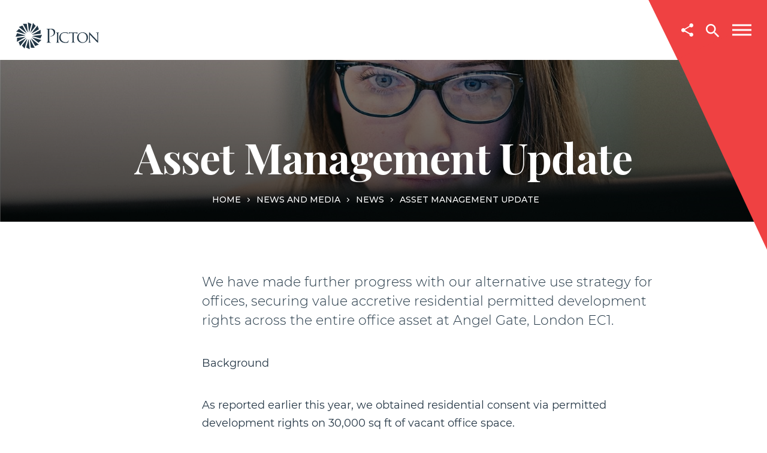

--- FILE ---
content_type: text/html; charset=utf-8
request_url: https://www.picton.co.uk/news-and-media/news/2023/asset-management-update/
body_size: 7223
content:
<!DOCTYPE html><html lang=en-US><head><meta name=viewport content="width=device-width, initial-scale=1, shrink-to-fit=no"><meta name=format-detection content="telephone=no"><meta charset=utf-8><link href=/favicon.ico rel="shortcut icon" type=image/x-icon><link href=/favicon.ico rel=icon type=image/x-icon><link rel=apple-touch-icon sizes=180x180 href=/apple-touch-icon.png><link rel=apple-touch-icon sizes=57x57 href=/apple-touch-icon-57x57.png><link rel=apple-touch-icon sizes=60x60 href=/apple-touch-icon-60x60.png><link rel=apple-touch-icon sizes=72x72 href=/apple-touch-icon-72x72.png><link rel=apple-touch-icon sizes=76x76 href=/apple-touch-icon-76x76.png><link rel=apple-touch-icon sizes=114x114 href=/apple-touch-icon-114x114.png><link rel=apple-touch-icon sizes=120x120 href=/apple-touch-icon-120x120.png><link rel=apple-touch-icon sizes=144x144 href=/apple-touch-icon-144x144.png><link rel=apple-touch-icon sizes=152x152 href=/apple-touch-icon-152x152.png><link rel=apple-touch-icon sizes=180x180 href=/apple-touch-icon-180x180.png><link rel=icon type=image/png sizes=32x32 href=/favicon-32x32.png><link rel=icon type=image/png sizes=16x16 href=/favicon-16x16.png><link rel=manifest href=/site.webmanifest><link rel=mask-icon href=/safari-pinned-tab.svg color=#5bbad5><meta name=msapplication-TileColor content=#da532c><meta name=msapplication-TileImage content=/mstile-144x144.png><meta name=theme-color content=#ffffff><title>Asset Management Update | Picton</title><meta name=description content=""><meta name=keywords content=""><meta name=author content=""><meta name=title content=""><meta name=robots content=index,follow><meta name=googlebot content=index,follow><link rel=canonical href="https://www.picton.co.uk/news-and-media/news/2023/asset-management-update/"><meta name=twitter:card content=summary><meta property=og:description content="Picton provides a portfolio update, ahead of its annual results to be released in May 2022."><meta property=og:title content="Portfolio Update"><link href="https://fonts.googleapis.com/css?family=Montserrat:300,300i,400,400i,500,500i,700,700i" rel=stylesheet><link href="/bundle-css/?v=niWV8k2kN8dkKn9ZypgZJIRHWzyXamsiPZrawGpm-zc1" rel=stylesheet><script defer src="/bundle-js/?v=gL-Xq1Z0opkKCsycmh8iW2qDu-rqbHpDAB4_3dfCGH81"></script><script defer src=/Scripts/jquery-1.10.2.js></script><script defer src=/Scripts/jquery.validate.min.js></script><script defer src=/Scripts/jquery.validate.unobtrusive.min.js></script><script defer src=/Scripts/jquery.unobtrusive-ajax.js></script><script src="https://maps.googleapis.com/maps/api/js?key=AIzaSyAehUe4jkexez6GVrY9xCMJmcWmVjN8qPo"></script><script src=https://secure.lope4refl.com/js/154154.js></script><script>var config={apiKey:'8ab99ecb7237c343fb2fe2d8be28cde143120f36',product:'PRO_MULTISITE',initialState:"notify",necessaryCookies:['UMB-XSRF-TOKEN','UMB_UCONTEXT','UMB-XSRF-V','UMB_UCONTEXT_C'],theme:'dark',position:'left',layout:'popup',rejectButton:true,closeStyle:'button',consentCookieExpiry:90,settingsStyle:'button',notifyDismissButton:false,setInnerHTML:true,branding:{fontFamily:"Montserrat, Century Gothic, CenturyGothic, AppleGothic, sans-serif",fontColor:"#FFF",fontSizeTitle:"18px",fontSizeIntro:"15px",fontSizeHeaders:"18px",fontSize:"15px",backgroundColor:"#253746",alertBackground:"#253746",toggleText:"#253746",toggleColor:"#253746",toggleBackground:"#FFF",removeAbout:true,removeIcon:true},text:{notifyTitle:"Our use of cookies",notifyDescription:"We use cookies to make the site work and help us make it better. By clicking accept, we'll set recommended analytics cookies.",accept:"Accept",reject:"Reject",settings:"Settings",necessaryTitle:"Essential cookies",necessaryDescription:"Essential cookies enable core functionality such as security, network management, and accessibility. You may disable these by changing your browser settings, but this may affect how the website functions.",title:"Our use of cookies",intro:"We use essential cookies to make our site work. We\u0027d also like to set optional analytics cookies to help us improve it. We won\u0027t set optional cookies unless you enable them. Using this tool will set a cookie on your device to remember your preferences.",acceptRecommended:"",rejectSettings:"",closeLabel:"Save and close",},statement:{description:"For more detailed information about the cookies we use, see our",name:"Cookies policy",url:"/site-services/cookies/",updated:"01/11/2019",},optionalCookies:[{name:"analytics",label:"Analytics cookies",description:"We\u0027d like to set Google Analytics cookies to help us to improve our website by collecting and reporting information on how you use it. The cookies collect information in a way that does not directly identify anyone. For more information on how these cookies work, please see our <a href='/site-services/cookies/' target='_blank' class='cookie-sidebar-link'>Cookies page.</a>",cookies:['_ga','_gid','_gat'],onAccept:function(){(function(w,d,s,l,i){w[l]=w[l]||[];w[l].push({'gtm.start':new Date().getTime(),event:'gtm.js'});var f=d.getElementsByTagName(s)[0],j=d.createElement(s),dl=l!='dataLayer'?'&l='+l:'';j.async=true;j.src='https://www.googletagmanager.com/gtm.js?id='+i+dl;f.parentNode.insertBefore(j,f);})(window,document,'script','dataLayer','GTM-MF3MKD9');if(typeof(BrowseAloud)!="undefined"){BrowseAloud.analytics=BrowseAloud.org_analytics;}},onRevoke:function(){window['ga-disable-GTM-MF3MKD9']=true;if(typeof(BrowseAloud)!="undefined"){BrowseAloud.analytics=BrowseAloud.no_analytics;}},},{name:'marketing',label:'Marketing (targeting or advertising) cookies',description:'We use third parties services on this site (i.e. Vimeo). Marketing cookies are used by these third parties to improve the relevancy of advertising campaigns.',cookies:[],onAccept:function(){},onRevoke:function(){},thirdPartyCookies:[{"name":"Ad personalization via Google","optOutLink":"https://adssettings.google.com/authenticated?hl=en"},{"name":"Vimeo cookie settings","optOutLink":"https://vimeo.com/cookie_policy"}]},]};var loops=0;var threshold=30;function CookieControlInit(){if(typeof CookieControl!=="undefined"&&window.jQuery&&$('#ccc').length>0){if($('header[role=banner]').length>0){$('#ccc').insertBefore($('header[role=banner]'));$('#ccc').css('z-index',9999);}
$('#ccc-optional-categories .optional-cookie').each(function(){var label=$('.optional-cookie-header',$(this)).text();var idAttr=(label.split(' ').join('_')).toLowerCase();$('<span/>',{'class':'invisible',for:idAttr,text:label+" toggle",}).prependTo($('.checkbox-toggle-label',$(this)));$('.checkbox-toggle-input',$(this)).attr('id',idAttr);});}else{if(loops++<threshold){setTimeout(CookieControlInit,300);}}}
var script=document.createElement('script');script.onload=function(){CookieControl.load(config);CookieControlInit();};script.crossorigin="anonymous";script.src='https://cc.cdn.civiccomputing.com/9/cookieControl-9.2.min.js';document.head.appendChild(script);var onPageStyle="";if(config.text.acceptRecommended==""){onPageStyle+="#ccc-recommended-settings{display:none;}"}
if(config.text.rejectSettings==""){onPageStyle+="#ccc-reject-settings{display:none;}"}
if(onPageStyle!=""){var style=document.createElement('style');style.innerHTML=onPageStyle;document.head.appendChild(style);}</script><style>#map{height:985px;width:100%}</style><body><noscript><img src=https://secure.lope4refl.com/154154.png alt="" style=display:none></noscript><noscript><iframe src="https://www.googletagmanager.com/ns.html?id=GTM-MF3MKD9" height=0 width=0 style=display:none;visibility:hidden></iframe></noscript><header class="header header--simple"><div class=header__container><a href="/" class=logo id=logo> <img src=/media/pppjv4lt/logo-white.svg class="logo__image logo__image--white"> <img src=/media/jfvf0kpm/logo.svg class="logo__image logo__image--black"> </a><div class=header__actions><div class="navigation-megamenu navigation-wrap navigation-hover"><div class="navigation js-default-navigation"><button class="navigation__back-button js-nav-back-button" type=button> <span class="navigation__back-icon icon font-ico-chevron-down"></span>Back to </button> <nav class="main-nav second-nav-list"><ul class=main-nav__list role=menubar><li class="main-nav__item main-nav__has-children" role=menuitem><a href="/about-us/" class=main-nav__link>About us</a><div class=main-nav__secondary-list><div class=wrap><div class=row><div class="main-nav__featured col-4"><p class=main-nav__featured-title>Positive, Proactive, Principled<p class=main-nav__featured-text>Our purpose is to be a responsible owner of commercial real estate, helping our occupiers succeed and being valued by all our stakeholders.</p><a class="main-nav__featured-link icon-link cta-link" href="/about-us/">About us</a></div><div class="main-nav__secondary-links col-12 col-xl-8" role=menubar><ul class=row><li class="main-nav__secondary-item col-12 col-xl-4" role=menuitem><a href="/about-us/who-we-are/" class=main-nav__secondary-link>Who we are</a><li class="main-nav__secondary-item col-12 col-xl-4" role=menuitem><a href="/about-us/our-history/" class=main-nav__secondary-link>Our History</a><li class="main-nav__secondary-item col-12 col-xl-4" role=menuitem><a href="/about-us/our-business-model/" class=main-nav__secondary-link>Our Business Model</a><li class="main-nav__secondary-item col-12 col-xl-4" role=menuitem><a href="/about-us/our-strategy/" class=main-nav__secondary-link>Our Strategy</a><li class="main-nav__secondary-item main-nav__has-children col-12 col-xl-4" role=menuitem><button class="main-nav__secondary-back js-secondary-back-button" type=button> <span class="icon font-ico-chevron-down"> <span class=sr-only>Back</span> </span> </button> <a href="/about-us/leadership/" class=main-nav__secondary-link>Leadership</a><ul class="main-nav__tertiary-list row" role=menubar><li class="main-nav__tertiary-item col-xl-4" role=menuitem><a href="/about-us/leadership/board/" class=main-nav__tertiary-link>Board</a><li class="main-nav__tertiary-item col-xl-4" role=menuitem><a href="/about-us/leadership/committees/" class=main-nav__tertiary-link>Committees</a><li class="main-nav__tertiary-item col-xl-4" role=menuitem><a href="/about-us/leadership/our-team/" class=main-nav__tertiary-link>Our Team</a></ul><li class="main-nav__secondary-item col-12 col-xl-4" role=menuitem><a href="/about-us/investment-requirements/" class=main-nav__secondary-link>Investment Requirements</a><li class="main-nav__secondary-item col-12 col-xl-4" role=menuitem><a href="/about-us/our-top-10-occupiers/" class=main-nav__secondary-link>Our Top 10 Occupiers</a><li class="main-nav__secondary-item col-12 col-xl-4" role=menuitem><a href="/about-us/our-top-10-properties/" class=main-nav__secondary-link>Our Top 10 Properties</a><li class="main-nav__secondary-item col-12 col-xl-4" role=menuitem><a href="/about-us/awards-and-achievements/" class=main-nav__secondary-link>Awards and Achievements</a></ul></div></div></div></div><li class="main-nav__item main-nav__has-children" role=menuitem><a href="/portfolio/" class=main-nav__link>Portfolio</a><div class=main-nav__secondary-list><div class=wrap><div class=row><div class="main-nav__featured col-4"><p class=main-nav__featured-title>A diversified portfolio<p class=main-nav__featured-text>Providing an opportunity for income and capital growth.</p><a class="main-nav__featured-link icon-link cta-link" href="/portfolio/" target="">Portfolio</a></div><div class="main-nav__secondary-links col-12 col-xl-8" role=menubar><ul class=row><li class="main-nav__secondary-item col-12 col-xl-4" role=menuitem><a href="/portfolio/property-portfolio/" class=main-nav__secondary-link>Our Property Portfolio</a><li class="main-nav__secondary-item col-12 col-xl-4" role=menuitem><a href="/portfolio/industrial/" class=main-nav__secondary-link>Industrial</a><li class="main-nav__secondary-item col-12 col-xl-4" role=menuitem><a href="/portfolio/office/" class=main-nav__secondary-link>Office</a><li class="main-nav__secondary-item col-12 col-xl-4" role=menuitem><a href="/portfolio/retail-and-leisure/" class=main-nav__secondary-link>Retail and Leisure</a><li class="main-nav__secondary-item col-12 col-xl-4" role=menuitem><a href="/portfolio/our-top-10-properties/" class=main-nav__secondary-link>Our Top 10 Properties</a><li class="main-nav__secondary-item col-12 col-xl-4" role=menuitem><a href="/portfolio/find-space/" class=main-nav__secondary-link>Find Space</a></ul></div></div></div></div><li class="main-nav__item main-nav__has-children" role=menuitem><a href="/occupiers/" class=main-nav__link>Occupiers</a><div class=main-nav__secondary-list><div class=wrap><div class=row><div class="main-nav__featured col-4"><p class=main-nav__featured-title>Occupier focused<p class=main-nav__featured-text>Our experience, knowledge and personalised service ensures we provide spaces to help our occupiers to succeed.</p><a class="main-nav__featured-link icon-link cta-link" href="/occupiers/" target="">Occupiers</a></div><div class="main-nav__secondary-links col-12 col-xl-8" role=menubar><ul class=row><li class="main-nav__secondary-item col-12 col-xl-4" role=menuitem><a href="/occupiers/the-picton-promise/" class=main-nav__secondary-link>The Picton Promise</a><li class="main-nav__secondary-item col-12 col-xl-4" role=menuitem><a href="/occupiers/swiftspace/" class=main-nav__secondary-link>Picton SwiftSpace </a><li class="main-nav__secondary-item main-nav__has-children col-12 col-xl-4" role=menuitem><button class="main-nav__secondary-back js-secondary-back-button" type=button> <span class="icon font-ico-chevron-down"> <span class=sr-only>Back</span> </span> </button> <a href="/occupiers/occupier-benefits/" class=main-nav__secondary-link>Occupier Benefits</a><ul class="main-nav__tertiary-list row" role=menubar><li class="main-nav__tertiary-item col-xl-4" role=menuitem><a href="/occupiers/occupier-benefits/touchdown-rooms/" class=main-nav__tertiary-link>Touchdown Rooms</a><li class="main-nav__tertiary-item col-xl-4" role=menuitem><a href="/occupiers/occupier-benefits/referral-rewards/" class=main-nav__tertiary-link>Referral Rewards</a><li class="main-nav__tertiary-item col-xl-4" role=menuitem><a href="/occupiers/occupier-benefits/community-matched-giving/" class=main-nav__tertiary-link>Community Matched Giving</a><li class="main-nav__tertiary-item col-xl-4" role=menuitem><a href="/occupiers/occupier-benefits/energy-efficient-spaces/" class=main-nav__tertiary-link>Energy Efficient Spaces</a><li class="main-nav__tertiary-item col-xl-4" role=menuitem><a href="/occupiers/occupier-benefits/help-centre/" class=main-nav__tertiary-link>Help Centre</a></ul><li class="main-nav__secondary-item col-12 col-xl-4" role=menuitem><a href="/occupiers/find-space/" class=main-nav__secondary-link>Find Space</a></ul></div></div></div></div><li class="main-nav__item main-nav__has-children" role=menuitem><a href="/investors/" class=main-nav__link>Investors</a><div class=main-nav__secondary-list><div class=wrap><div class=row><div class="main-nav__featured col-4"><p class=main-nav__featured-title>Diversified UK REIT<p class=main-nav__featured-text>We have established a track record of outperformance, offering diversified exposure to the UK commercial property market.</p><a class="main-nav__featured-link icon-link cta-link" href="/investors/">Investors</a></div><div class="main-nav__secondary-links col-12 col-xl-8" role=menubar><ul class=row><li class="main-nav__secondary-item col-12 col-xl-4" role=menuitem><a href="/investors/annual-report-2025/" class=main-nav__secondary-link>Annual Report 2025</a><li class="main-nav__secondary-item main-nav__has-children col-12 col-xl-4" role=menuitem><button class="main-nav__secondary-back js-secondary-back-button" type=button> <span class="icon font-ico-chevron-down"> <span class=sr-only>Back</span> </span> </button> <a href="/investors/financial-highlights/" class=main-nav__secondary-link>Highlights 2025</a><ul class="main-nav__tertiary-list row" role=menubar><li class="main-nav__tertiary-item col-xl-4" role=menuitem><a href="/investors/financial-highlights/2024/" class=main-nav__tertiary-link>Financial Review 2024</a><li class="main-nav__tertiary-item col-xl-4" role=menuitem><a href="/investors/financial-highlights/2023/" class=main-nav__tertiary-link>Financial Review 2023</a><li class="main-nav__tertiary-item col-xl-4" role=menuitem><a href="/investors/financial-highlights/2022/" class=main-nav__tertiary-link>Financial Review 2022</a><li class="main-nav__tertiary-item col-xl-4" role=menuitem><a href="/investors/financial-highlights/2021/" class=main-nav__tertiary-link>Financial Review 2021</a><li class="main-nav__tertiary-item col-xl-4" role=menuitem><a href="/investors/financial-highlights/2020/" class=main-nav__tertiary-link>Financial Review 2020</a><li class="main-nav__tertiary-item col-xl-4" role=menuitem><a href="/investors/financial-highlights/2019/" class=main-nav__tertiary-link>Financial Review 2019</a><li class="main-nav__tertiary-item col-xl-4" role=menuitem><a href="/investors/financial-highlights/2018/" class=main-nav__tertiary-link>Financial Review 2018</a><li class="main-nav__tertiary-item col-xl-4" role=menuitem><a href="/investors/financial-highlights/2017/" class=main-nav__tertiary-link>Financial Review 2017</a></ul><li class="main-nav__secondary-item col-12 col-xl-4" role=menuitem><a href="/investors/why-invest-in-us/" class=main-nav__secondary-link>Why invest in us?</a><li class="main-nav__secondary-item main-nav__has-children col-12 col-xl-4" role=menuitem><button class="main-nav__secondary-back js-secondary-back-button" type=button> <span class="icon font-ico-chevron-down"> <span class=sr-only>Back</span> </span> </button> <a href="/investors/shareholder-centre/" class=main-nav__secondary-link>Shareholder Centre</a><ul class="main-nav__tertiary-list row" role=menubar><li class="main-nav__tertiary-item col-xl-4" role=menuitem><a href="/investors/shareholder-centre/nav-statements/" class=main-nav__tertiary-link>NAV Statements</a><li class="main-nav__tertiary-item col-xl-4" role=menuitem><a href="/investors/shareholder-centre/agm-documents/" class=main-nav__tertiary-link>AGM Documents</a><li class="main-nav__tertiary-item col-xl-4" role=menuitem><a href="/investors/shareholder-centre/epra-reporting/" class=main-nav__tertiary-link>EPRA Reporting</a><li class="main-nav__tertiary-item col-xl-4" role=menuitem><a href="/investors/shareholder-centre/reit-status/" class=main-nav__tertiary-link>REIT Status</a><li class="main-nav__tertiary-item col-xl-4" role=menuitem><a href="/investors/shareholder-centre/equity-analysts/" class=main-nav__tertiary-link>Equity Analysts</a><li class="main-nav__tertiary-item col-xl-4" role=menuitem><a href="/investors/shareholder-centre/debt-overview/" class=main-nav__tertiary-link>Debt Overview</a><li class="main-nav__tertiary-item col-xl-4" role=menuitem><a href="/investors/shareholder-centre/dividends/" class=main-nav__tertiary-link>Dividends</a></ul><li class="main-nav__secondary-item col-12 col-xl-4" role=menuitem><a href="/investors/results-reports-and-presentations/" class=main-nav__secondary-link>Results, Reports and Presentations</a><li class="main-nav__secondary-item main-nav__has-children col-12 col-xl-4" role=menuitem><button class="main-nav__secondary-back js-secondary-back-button" type=button> <span class="icon font-ico-chevron-down"> <span class=sr-only>Back</span> </span> </button> <a href="/investors/rns-announcements/" class=main-nav__secondary-link>RNS Announcements</a><ul class="main-nav__tertiary-list row" role=menubar><li class="main-nav__tertiary-item col-xl-4" role=menuitem><a href="/investors/rns-announcements/subscribe-to-rns-announcements/" class=main-nav__tertiary-link>Subscribe to RNS Announcements</a></ul><li class="main-nav__secondary-item main-nav__has-children col-12 col-xl-4" role=menuitem><button class="main-nav__secondary-back js-secondary-back-button" type=button> <span class="icon font-ico-chevron-down"> <span class=sr-only>Back</span> </span> </button> <a href="/investors/research/" class=main-nav__secondary-link>Research</a><ul class="main-nav__tertiary-list row" role=menubar><li class="main-nav__tertiary-item col-xl-4" role=menuitem><a href="/investors/research/edison-investment/" class=main-nav__tertiary-link>Edison Investment</a><li class="main-nav__tertiary-item col-xl-4" role=menuitem><a href="/investors/research/kepler-trust-intelligence/" class=main-nav__tertiary-link>Kepler Trust Intelligence</a></ul><li class="main-nav__secondary-item col-12 col-xl-4" role=menuitem><a href="/investors/share-price-information/" class=main-nav__secondary-link>Share Price Information</a><li class="main-nav__secondary-item col-12 col-xl-4" role=menuitem><a href="/investors/financial-calendar/" class=main-nav__secondary-link>Financial Calendar</a><li class="main-nav__secondary-item col-12 col-xl-4" role=menuitem><a href="/investors/videos/" class=main-nav__secondary-link>Videos</a><li class="main-nav__secondary-item col-12 col-xl-4" role=menuitem><a href="/investors/strategic-review/" class=main-nav__secondary-link>Strategic Review</a></ul></div></div></div></div><li class="main-nav__item main-nav__has-children" role=menuitem><a href="/sustainability/" class=main-nav__link>Sustainability</a><div class=main-nav__secondary-list><div class=wrap><div class=row><div class="main-nav__featured col-4"><p class=main-nav__featured-title>Responsible business<p class=main-nav__featured-text>We have a responsible and ethical approach to business with sustainability embedded within our corporate strategy.</p><a class="main-nav__featured-link icon-link cta-link" href="/sustainability/">Sustainability</a></div><div class="main-nav__secondary-links col-12 col-xl-8" role=menubar><ul class=row><li class="main-nav__secondary-item main-nav__has-children col-12 col-xl-4" role=menuitem><button class="main-nav__secondary-back js-secondary-back-button" type=button> <span class="icon font-ico-chevron-down"> <span class=sr-only>Back</span> </span> </button> <a href="/sustainability/highlights-2025/" class=main-nav__secondary-link>Highlights 2025</a><ul class="main-nav__tertiary-list row" role=menubar><li class="main-nav__tertiary-item col-xl-4" role=menuitem><a href="/sustainability/highlights-2025/highlights-2024/" class=main-nav__tertiary-link>Highlights 2024</a><li class="main-nav__tertiary-item col-xl-4" role=menuitem><a href="/sustainability/highlights-2025/highlights-2023/" class=main-nav__tertiary-link>Highlights 2023</a><li class="main-nav__tertiary-item col-xl-4" role=menuitem><a href="/sustainability/highlights-2025/highlights-2022/" class=main-nav__tertiary-link>Highlights 2022</a><li class="main-nav__tertiary-item col-xl-4" role=menuitem><a href="/sustainability/highlights-2025/highlights-2021/" class=main-nav__tertiary-link>Highlights 2021</a><li class="main-nav__tertiary-item col-xl-4" role=menuitem><a href="/sustainability/highlights-2025/highlights-2020/" class=main-nav__tertiary-link>Highlights 2020</a><li class="main-nav__tertiary-item col-xl-4" role=menuitem><a href="/sustainability/highlights-2025/highlights-2019/" class=main-nav__tertiary-link>Highlights 2019</a></ul><li class="main-nav__secondary-item col-12 col-xl-4" role=menuitem><a href="/sustainability/our-approach/" class=main-nav__secondary-link>Our Approach</a><li class="main-nav__secondary-item main-nav__has-children col-12 col-xl-4" role=menuitem><button class="main-nav__secondary-back js-secondary-back-button" type=button> <span class="icon font-ico-chevron-down"> <span class=sr-only>Back</span> </span> </button> <a href="/sustainability/environmental-focus/" class=main-nav__secondary-link>Environmental Focus</a><ul class="main-nav__tertiary-list row" role=menubar><li class="main-nav__tertiary-item col-xl-4" role=menuitem><a href="/sustainability/environmental-focus/net-zero-carbon/" class=main-nav__tertiary-link>Net zero carbon</a></ul><li class="main-nav__secondary-item col-12 col-xl-4" role=menuitem><a href="/sustainability/social-impact/" class=main-nav__secondary-link>Social Impact</a><li class="main-nav__secondary-item main-nav__has-children col-12 col-xl-4" role=menuitem><button class="main-nav__secondary-back js-secondary-back-button" type=button> <span class="icon font-ico-chevron-down"> <span class=sr-only>Back</span> </span> </button> <a href="/sustainability/governance/" class=main-nav__secondary-link>Governance</a><ul class="main-nav__tertiary-list row" role=menubar><li class="main-nav__tertiary-item col-xl-4" role=menuitem><a href="/sustainability/governance/board/" class=main-nav__tertiary-link>Board</a><li class="main-nav__tertiary-item col-xl-4" role=menuitem><a href="/sustainability/governance/committees/" class=main-nav__tertiary-link>Committees</a><li class="main-nav__tertiary-item col-xl-4" role=menuitem><a href="/sustainability/governance/reporting-best-practice/" class=main-nav__tertiary-link>Reporting Best Practice</a><li class="main-nav__tertiary-item col-xl-4" role=menuitem><a href="/sustainability/governance/esg-policies/" class=main-nav__tertiary-link>ESG Policies</a></ul><li class="main-nav__secondary-item col-12 col-xl-4" role=menuitem><a href="/sustainability/performance-and-reporting/" class=main-nav__secondary-link>Performance and Reporting</a></ul></div></div></div></div><li class="main-nav__item main-nav__has-children main-nav__item--active" role=menuitem><a href="/news-and-media/" class=main-nav__link>News and Media</a><div class=main-nav__secondary-list><div class=wrap><div class=row><div class="main-nav__featured col-4"><p class=main-nav__featured-title>Keeping up to date<p class=main-nav__featured-text>Access our press releases, video and image library and keep up to date with our investor and occupier updates.</p><a class="main-nav__featured-link icon-link cta-link" href="/news-and-media/">News and Media</a></div><div class="main-nav__secondary-links col-12 col-xl-8" role=menubar><ul class=row><li class="main-nav__secondary-item main-nav__has-children col-12 col-xl-4" role=menuitem><button class="main-nav__secondary-back js-secondary-back-button" type=button> <span class="icon font-ico-chevron-down"> <span class=sr-only>Back</span> </span> </button> <a href="/news-and-media/rns-announcements/" class=main-nav__secondary-link>RNS Announcements</a><ul class="main-nav__tertiary-list row" role=menubar><li class="main-nav__tertiary-item col-xl-4" role=menuitem><a href="/news-and-media/rns-announcements/subscribe-to-rns-announcements/" class=main-nav__tertiary-link>Subscribe to RNS Announcements</a></ul><li class="main-nav__secondary-item col-12 col-xl-4" role=menuitem><a href="/news-and-media/news/" class=main-nav__secondary-link>News</a><li class="main-nav__secondary-item col-12 col-xl-4" role=menuitem><a href="/news-and-media/images/" class=main-nav__secondary-link>Images</a><li class="main-nav__secondary-item col-12 col-xl-4" role=menuitem><a href="/news-and-media/videos/" class=main-nav__secondary-link>Videos</a><li class="main-nav__secondary-item col-12 col-xl-4" role=menuitem><a href="/news-and-media/subscribe/" class=main-nav__secondary-link>Subscribe</a></ul></div></div></div></div><li class=main-nav__item role=menuitem><a href="/contact-us/" class=main-nav__link>Contact us</a></ul></nav></div><div class="navigation js-hamburger-navigation" style=display:none data-has-items=False><a class=navigation__back-link href="/">Back to Home</a> <button class="navigation__back-button js-nav-back-button" type=button> <span class="navigation__back-arrow icon font-ico-chevron-down"></span> <span class=navigation__back-icon data-back-title="Back to"></span> </button> <button class="navigation__back-button navigation__back-button--home js-nav-back-button-home" type=button> <span class="navigation__back-arrow icon font-ico-chevron-down"></span> <span class=navigation__back-text>Home</span> </button> <a href="/news-and-media/news/2023/" class="main-nav__current-page js-parent-page-title">2023</a> <nav class=main-nav><ul class=main-nav__list role=menubar><li class="main-nav__item main-nav__item--home"><a class=main-nav__link href="/">Home</a></ul></nav></div></div></div><div class=header__addons><div class=share-price><span class=share-price__text> <span class=share-price__text-name>Share price 83.5<span>p</span></span> <span class=share-price__text-value>0.70p (0.85%)</span> <span class=share-price__text-market><b>MARKET CAP &#163;429 million</b></span> </span></div><div class=share><button class="share__toggle js-toggle-share" type=button> <span class="icon font-ico-share"> <span class=sr-only></span> </span> </button><ul class=share__list><li class=share__item><a class=share__link href="https://www.linkedin.com/shareArticle?url=https://www.picton.co.uk/news-and-media/news/2023/asset-management-update/&amp;title=Portfolio Update;summary=" target=_blank> <span class="icon font-ico-linkedin"> <span class=sr-only></span> </span> </a></ul></div><div class=search><button class="search__open-btn js-open-search" type=button> <span class="icon font-ico-search"> <span class=sr-only>Open search form</span> </span> </button><div class=search__popup><a href=Home class=search__logo> <img src=/media/pppjv4lt/logo-white.svg> </a> <button class="search__close-btn js-close-search"> <span class="icon font-ico-close"> <span class=sr-only>Close search form</span> </span> </button><form class=search__form action="/search-results/" method=get><div class=search__form-container><label class=sr-only for=Q>Search for</label> <input autocomplete=off class=search__form-input data-val=true data-val-required=" field is required" id=Q name=Q placeholder="Type to search" type=text> <button class="search__form-clear js-search-clear" type=button> <span class="icon font-ico-close"> <span class=sr-only>Clear search</span> </span> </button> <button class=search__form-submit type=submit> <span class="icon font-ico-search"> <span class=sr-only>Submit search</span> </span> </button></div></form></div></div></div></div><button class="nav-toggle header-simple__nav-toggle js-nav-toggle"> <span class=nav-toggle__line></span> </button></header><main class=main><div class="page-header has-cover has-ovarlay" style="background-image:url(/media/wswhmmnf/news.jpg?anchor=center&amp;mode=crop&amp;width=1920&amp;height=400&amp;rnd=132617652711300000)"><div class=wrap><div class=page-header__container><h1 class="page-header__title h1">Asset Management Update</h1><div class=breadcrumbs><ul class=breadcrumbs__list><li class=breadcrumbs__item><a class=breadcrumbs__link href="/">Home</a><li class=breadcrumbs__item><a class=breadcrumbs__link href="/news-and-media/">News and Media</a><li class=breadcrumbs__item><a class=breadcrumbs__link href="/news-and-media/news/">News</a><li class=breadcrumbs__item><span class=breadcrumbs__link>Asset Management Update</span></ul></div></div></div></div><div class=wrap><div class=row><div class="sidebar col-lg-3"></div><div class="main-content col-lg-9"><div class=standard-content><div class=rte><p><span class=standfirst>We have made further progress with our alternative use strategy for offices,</span><span class=standfirst> securing value accretive residential permitted development rights across the entire office asset at Angel Gate, London EC1.</span><p class=aq><span class=aa>Background</span><p class=aq>As reported earlier this year, we obtained residential consent via permitted development rights on 30,000 sq ft of vacant office space.<p class=aq>This was made possible during a period when the Article 4 restrictions had lapsed, however from September 2023 any further conversion of office space to residential was restricted by an updated Article 4 Direction.<p class=aq>Over the course of this year, we engaged directly with both the local and national planning authorities. As a result of this proactive approach, the Article 4 Direction has now been modified to remove the entire 1.7 acre site from this restriction, unlocking a further 34,000 sq ft of space for residential conversion.<p class=q>We have now retained CBRE to undertake a review of strategic options for the asset.<blockquote class=blockquote><p class=blockquote__text>"This is a significant step forward in our office to alternative use strategy that complements our success in Cardiff, where we have exchanged contracts to sell a partially vacant office building to an experienced PBSA developer; and at Colchester Business Park where we have leased a vacant office unit to a healthcare occupier.<br><br>The progress at Angel Gate was made possible by our asset management team's knowledge of the changing planning policy environment and engagement with the planning authorities to achieve a rare outcome that can generate residential supply in a sought after Zone 1 location."</p><cite> <span class=blockquote__name>Michael Morris</span> <span class=blockquote__job-title> Chief Executive</span> </cite></blockquote></div></div></div></div></div></main><footer class="footer footer--simplified"><div class=footer__bottom><div class=wrap><div class=footer__social-wrap><a class=footer__logo href="/"> <img src=/media/jfvf0kpm/logo.svg alt="Emperor WL Project"> </a><div class=footer__links><ul class=footer__list><li class=footer__list-item><a class=footer__list-link href="/about-us/">About us</a><li class=footer__list-item><a class=footer__list-link href="/portfolio/">Portfolio</a><li class=footer__list-item><a class=footer__list-link href="/occupiers/">Occupiers</a><li class=footer__list-item><a class=footer__list-link href="/investors/">Investors</a><li class=footer__list-item><a class=footer__list-link href="/news-and-media/">News and media</a><li class=footer__list-item><a class=footer__list-link href="/contact-us/">Contact Us</a></ul></div><div class=footer-socials><h4 class=footer-socials__title>Follow us</h4><ul class=footer-socials__list><li class=footer-socials__list-item><a class=footer-socials__list-link href="https://www.linkedin.com/company/picton-property-income-limited/" target=_blank><span class="footer-socials__list-icon font-ico-linkedin"></span></a></ul></div></div></div></div><div class=copyright><div class=wrap><div class=copyright__wrap><span class=copyright__text>&#169; Picton 2025</span><div class=copyright__nav><ul class=copyright__list><li class=copyright__item><a class=copyright__link href="/site-services/accessibility/">Accessibility</a><li class=copyright__item><a class=copyright__link href="/site-services/cookies/">Cookies</a><li class=copyright__item><a class=copyright__link href="/site-services/important-legal-information/">Legal</a><li class=copyright__item><a class=copyright__link href="/site-services/modern-slavery-statement/">Modern Slavery Statement</a><li class=copyright__item><a class=copyright__link href="/site-services/privacy-policy/">Privacy Policy</a><li class=copyright__item><a class=copyright__link href="/sitemap/">Sitemap</a><li class=copyright__item><a class="copyright__link js-cookie-opener" href=javascript:>Cookie Settings</a></ul></div></div></div></div><div class=footer__statement><div class=wrap><p class=footer__statement-text>Occupier focused, Opportunity led.</div></div></footer><script defer src="/validationScripts/?v=x7wRwypy6s1J5Hq-5nfLrsK-DmtRUm8J9eqHzN-nlD81"></script><script src=//tools.euroland.com/tools/common/eurolandiframeautoheight/eurolandtoolsintegrationobject.js></script><script defer src="https://static.cloudflareinsights.com/beacon.min.js/vcd15cbe7772f49c399c6a5babf22c1241717689176015" integrity="sha512-ZpsOmlRQV6y907TI0dKBHq9Md29nnaEIPlkf84rnaERnq6zvWvPUqr2ft8M1aS28oN72PdrCzSjY4U6VaAw1EQ==" data-cf-beacon='{"version":"2024.11.0","token":"5be7f0f2037b47c79aff93b2edce1100","r":1,"server_timing":{"name":{"cfCacheStatus":true,"cfEdge":true,"cfExtPri":true,"cfL4":true,"cfOrigin":true,"cfSpeedBrain":true},"location_startswith":null}}' crossorigin="anonymous"></script>


--- FILE ---
content_type: text/css; charset=utf-8
request_url: https://www.picton.co.uk/bundle-css/?v=niWV8k2kN8dkKn9ZypgZJIRHWzyXamsiPZrawGpm-zc1
body_size: 62820
content:
@charset "UTF-8";body,div,dl,dt,dd,ul,ol,li,h1,h2,h3,h4,h5,h6,pre,form,fieldset,input,textarea,p,blockquote,th,td{margin:0;padding:0}article,aside,details,figcaption,figure,footer,header,hgroup,nav,section,main{display:block}audio:not([controls]){display:none}[hidden]{display:none}html{font-size:100%;-webkit-text-size-adjust:100%;-ms-text-size-adjust:100%}body{font-size:1em;line-height:1.35;-moz-osx-font-smoothing:grayscale;-webkit-font-smoothing:antialiased}::-moz-selection{background:#000;color:#fff;text-shadow:none}::selection{background:#000;color:#fff;text-shadow:none}a{text-decoration:none}a:focus,a:hover,a:active{outline:none}abbr[title]{border-bottom:1px dotted}b,strong{font-weight:bold}blockquote{margin:0}dfn{font-style:italic}hr{display:block;height:1px;border:0;border-top:1px solid #ccc;margin:1em 0;padding:0}ins{background:#ff9;color:#000;text-decoration:none}pre,code,kbd,samp{font-family:monospace,serif;font-size:1em}pre{white-space:pre;word-wrap:break-word}q{quotes:none}q::before,q::after{content:''}small{font-size:85%}sub,sup{font-size:75%;line-height:0;position:relative;vertical-align:baseline}sup{top:-.5em}sub{bottom:-.25em}nav ul,nav ol,ul,li{list-style:none;list-style-image:none;margin:0;padding:0}img{border:0;-ms-interpolation-mode:bicubic;vertical-align:middle}svg:not(:root){overflow:hidden}figure{margin:0}form{margin:0}fieldset{border:0;margin:0;padding:0}label{cursor:pointer}legend{border:0;padding:0;white-space:normal}button,input,select,textarea{font-size:100%;margin:0;vertical-align:baseline}button,input{line-height:normal}button,input[type='button'],input[type='reset'],input[type='submit']{cursor:pointer;-webkit-appearance:button}button[disabled],input[disabled]{cursor:default}input[type='text'],input[type='email'],input[type='password'],input[type='search'],textarea{-webkit-box-shadow:none;box-shadow:none;-webkit-appearance:none;-moz-appearance:none;appearance:none}button::-moz-focus-inner,input::-moz-focus-inner{border:0;padding:0}textarea{overflow:auto;vertical-align:top;resize:vertical}input:invalid,textarea:invalid{background-color:#f0dddd}input,textarea,select{outline:none}table{border-collapse:collapse;border-spacing:0;border-color:transparent}td{vertical-align:top}.container{width:100%;padding-right:15px;padding-left:15px;margin-right:auto;margin-left:auto}@media only screen and (min-width:320px){.container{max-width:540px}}@media only screen and (min-width:768px){.container{max-width:720px}}@media only screen and (min-width:970px){.container{max-width:960px}}@media only screen and (min-width:1366px){.container{max-width:1140px}}.container-fluid{width:100%;padding-right:15px;padding-left:15px;margin-right:auto;margin-left:auto}.row{display:-webkit-box;display:-webkit-flex;display:-ms-flexbox;display:flex;-webkit-flex-wrap:wrap;-ms-flex-wrap:wrap;flex-wrap:wrap;margin-right:-15px;margin-left:-15px}.no-gutters{margin-right:0;margin-left:0}.no-gutters>.col,.no-gutters>[class*="col-"]{padding-right:0;padding-left:0}.col-1,.col-2,.col-3,.col-4,.col-5,.col-6,.col-7,.col-8,.col-9,.col-10,.col-11,.col-12,.col,.col-auto,.col-sm-1,.col-sm-2,.col-sm-3,.col-sm-4,.col-sm-5,.col-sm-6,.col-sm-7,.col-sm-8,.col-sm-9,.col-sm-10,.col-sm-11,.col-sm-12,.col-sm,.col-sm-auto,.col-md-1,.col-md-2,.col-md-3,.col-md-4,.col-md-5,.col-md-6,.col-md-7,.col-md-8,.col-md-9,.col-md-10,.col-md-11,.col-md-12,.col-md,.col-md-auto,.col-lg-1,.col-lg-2,.col-lg-3,.col-lg-4,.col-lg-5,.col-lg-6,.col-lg-7,.col-lg-8,.col-lg-9,.col-lg-10,.col-lg-11,.col-lg-12,.col-lg,.col-lg-auto,.col-xl-1,.col-xl-2,.col-xl-3,.col-xl-4,.col-xl-5,.col-xl-6,.col-xl-7,.col-xl-8,.col-xl-9,.col-xl-10,.col-xl-11,.col-xl-12,.col-xl,.col-xl-auto{position:relative;width:100%;min-height:1px;padding-right:15px;padding-left:15px}.col{-webkit-flex-basis:0;-ms-flex-preferred-size:0;flex-basis:0;-webkit-box-flex:1;-webkit-flex-grow:1;-ms-flex-positive:1;flex-grow:1;max-width:100%}.col-auto{-webkit-box-flex:0;-webkit-flex:0 0 auto;-ms-flex:0 0 auto;flex:0 0 auto;width:auto;max-width:none}.col-1{-webkit-box-flex:0;-webkit-flex:0 0 8.33333%;-ms-flex:0 0 8.33333%;flex:0 0 8.33333%;max-width:8.33333%}.col-2{-webkit-box-flex:0;-webkit-flex:0 0 16.66667%;-ms-flex:0 0 16.66667%;flex:0 0 16.66667%;max-width:16.66667%}.col-3{-webkit-box-flex:0;-webkit-flex:0 0 25%;-ms-flex:0 0 25%;flex:0 0 25%;max-width:25%}.col-4{-webkit-box-flex:0;-webkit-flex:0 0 33.33333%;-ms-flex:0 0 33.33333%;flex:0 0 33.33333%;max-width:33.33333%}.col-5{-webkit-box-flex:0;-webkit-flex:0 0 41.66667%;-ms-flex:0 0 41.66667%;flex:0 0 41.66667%;max-width:41.66667%}.col-6{-webkit-box-flex:0;-webkit-flex:0 0 50%;-ms-flex:0 0 50%;flex:0 0 50%;max-width:50%}.col-7{-webkit-box-flex:0;-webkit-flex:0 0 58.33333%;-ms-flex:0 0 58.33333%;flex:0 0 58.33333%;max-width:58.33333%}.col-8{-webkit-box-flex:0;-webkit-flex:0 0 66.66667%;-ms-flex:0 0 66.66667%;flex:0 0 66.66667%;max-width:66.66667%}.col-9{-webkit-box-flex:0;-webkit-flex:0 0 75%;-ms-flex:0 0 75%;flex:0 0 75%;max-width:75%}.col-10{-webkit-box-flex:0;-webkit-flex:0 0 83.33333%;-ms-flex:0 0 83.33333%;flex:0 0 83.33333%;max-width:83.33333%}.col-11{-webkit-box-flex:0;-webkit-flex:0 0 91.66667%;-ms-flex:0 0 91.66667%;flex:0 0 91.66667%;max-width:91.66667%}.col-12{-webkit-box-flex:0;-webkit-flex:0 0 100%;-ms-flex:0 0 100%;flex:0 0 100%;max-width:100%}.offset-1{margin-left:8.33333%}.offset-2{margin-left:16.66667%}.offset-3{margin-left:25%}.offset-4{margin-left:33.33333%}.offset-5{margin-left:41.66667%}.offset-6{margin-left:50%}.offset-7{margin-left:58.33333%}.offset-8{margin-left:66.66667%}.offset-9{margin-left:75%}.offset-10{margin-left:83.33333%}.offset-11{margin-left:91.66667%}@media only screen and (min-width:320px){.col-sm{-webkit-flex-basis:0;-ms-flex-preferred-size:0;flex-basis:0;-webkit-box-flex:1;-webkit-flex-grow:1;-ms-flex-positive:1;flex-grow:1;max-width:100%}.col-sm-auto{-webkit-box-flex:0;-webkit-flex:0 0 auto;-ms-flex:0 0 auto;flex:0 0 auto;width:auto;max-width:none}.col-sm-1{-webkit-box-flex:0;-webkit-flex:0 0 8.33333%;-ms-flex:0 0 8.33333%;flex:0 0 8.33333%;max-width:8.33333%}.col-sm-2{-webkit-box-flex:0;-webkit-flex:0 0 16.66667%;-ms-flex:0 0 16.66667%;flex:0 0 16.66667%;max-width:16.66667%}.col-sm-3{-webkit-box-flex:0;-webkit-flex:0 0 25%;-ms-flex:0 0 25%;flex:0 0 25%;max-width:25%}.col-sm-4{-webkit-box-flex:0;-webkit-flex:0 0 33.33333%;-ms-flex:0 0 33.33333%;flex:0 0 33.33333%;max-width:33.33333%}.col-sm-5{-webkit-box-flex:0;-webkit-flex:0 0 41.66667%;-ms-flex:0 0 41.66667%;flex:0 0 41.66667%;max-width:41.66667%}.col-sm-6{-webkit-box-flex:0;-webkit-flex:0 0 50%;-ms-flex:0 0 50%;flex:0 0 50%;max-width:50%}.col-sm-7{-webkit-box-flex:0;-webkit-flex:0 0 58.33333%;-ms-flex:0 0 58.33333%;flex:0 0 58.33333%;max-width:58.33333%}.col-sm-8{-webkit-box-flex:0;-webkit-flex:0 0 66.66667%;-ms-flex:0 0 66.66667%;flex:0 0 66.66667%;max-width:66.66667%}.col-sm-9{-webkit-box-flex:0;-webkit-flex:0 0 75%;-ms-flex:0 0 75%;flex:0 0 75%;max-width:75%}.col-sm-10{-webkit-box-flex:0;-webkit-flex:0 0 83.33333%;-ms-flex:0 0 83.33333%;flex:0 0 83.33333%;max-width:83.33333%}.col-sm-11{-webkit-box-flex:0;-webkit-flex:0 0 91.66667%;-ms-flex:0 0 91.66667%;flex:0 0 91.66667%;max-width:91.66667%}.col-sm-12{-webkit-box-flex:0;-webkit-flex:0 0 100%;-ms-flex:0 0 100%;flex:0 0 100%;max-width:100%}.offset-sm-0{margin-left:0}.offset-sm-1{margin-left:8.33333%}.offset-sm-2{margin-left:16.66667%}.offset-sm-3{margin-left:25%}.offset-sm-4{margin-left:33.33333%}.offset-sm-5{margin-left:41.66667%}.offset-sm-6{margin-left:50%}.offset-sm-7{margin-left:58.33333%}.offset-sm-8{margin-left:66.66667%}.offset-sm-9{margin-left:75%}.offset-sm-10{margin-left:83.33333%}.offset-sm-11{margin-left:91.66667%}}@media only screen and (min-width:768px){.col-md{-webkit-flex-basis:0;-ms-flex-preferred-size:0;flex-basis:0;-webkit-box-flex:1;-webkit-flex-grow:1;-ms-flex-positive:1;flex-grow:1;max-width:100%}.col-md-auto{-webkit-box-flex:0;-webkit-flex:0 0 auto;-ms-flex:0 0 auto;flex:0 0 auto;width:auto;max-width:none}.col-md-1{-webkit-box-flex:0;-webkit-flex:0 0 8.33333%;-ms-flex:0 0 8.33333%;flex:0 0 8.33333%;max-width:8.33333%}.col-md-2{-webkit-box-flex:0;-webkit-flex:0 0 16.66667%;-ms-flex:0 0 16.66667%;flex:0 0 16.66667%;max-width:16.66667%}.col-md-3{-webkit-box-flex:0;-webkit-flex:0 0 25%;-ms-flex:0 0 25%;flex:0 0 25%;max-width:25%}.col-md-4{-webkit-box-flex:0;-webkit-flex:0 0 33.33333%;-ms-flex:0 0 33.33333%;flex:0 0 33.33333%;max-width:33.33333%}.col-md-5{-webkit-box-flex:0;-webkit-flex:0 0 41.66667%;-ms-flex:0 0 41.66667%;flex:0 0 41.66667%;max-width:41.66667%}.col-md-6{-webkit-box-flex:0;-webkit-flex:0 0 50%;-ms-flex:0 0 50%;flex:0 0 50%;max-width:50%}.col-md-7{-webkit-box-flex:0;-webkit-flex:0 0 58.33333%;-ms-flex:0 0 58.33333%;flex:0 0 58.33333%;max-width:58.33333%}.col-md-8{-webkit-box-flex:0;-webkit-flex:0 0 66.66667%;-ms-flex:0 0 66.66667%;flex:0 0 66.66667%;max-width:66.66667%}.col-md-9{-webkit-box-flex:0;-webkit-flex:0 0 75%;-ms-flex:0 0 75%;flex:0 0 75%;max-width:75%}.col-md-10{-webkit-box-flex:0;-webkit-flex:0 0 83.33333%;-ms-flex:0 0 83.33333%;flex:0 0 83.33333%;max-width:83.33333%}.col-md-11{-webkit-box-flex:0;-webkit-flex:0 0 91.66667%;-ms-flex:0 0 91.66667%;flex:0 0 91.66667%;max-width:91.66667%}.col-md-12{-webkit-box-flex:0;-webkit-flex:0 0 100%;-ms-flex:0 0 100%;flex:0 0 100%;max-width:100%}.offset-md-0{margin-left:0}.offset-md-1{margin-left:8.33333%}.offset-md-2{margin-left:16.66667%}.offset-md-3{margin-left:25%}.offset-md-4{margin-left:33.33333%}.offset-md-5{margin-left:41.66667%}.offset-md-6{margin-left:50%}.offset-md-7{margin-left:58.33333%}.offset-md-8{margin-left:66.66667%}.offset-md-9{margin-left:75%}.offset-md-10{margin-left:83.33333%}.offset-md-11{margin-left:91.66667%}}@media only screen and (min-width:970px){.col-lg{-webkit-flex-basis:0;-ms-flex-preferred-size:0;flex-basis:0;-webkit-box-flex:1;-webkit-flex-grow:1;-ms-flex-positive:1;flex-grow:1;max-width:100%}.col-lg-auto{-webkit-box-flex:0;-webkit-flex:0 0 auto;-ms-flex:0 0 auto;flex:0 0 auto;width:auto;max-width:none}.col-lg-1{-webkit-box-flex:0;-webkit-flex:0 0 8.33333%;-ms-flex:0 0 8.33333%;flex:0 0 8.33333%;max-width:8.33333%}.col-lg-2{-webkit-box-flex:0;-webkit-flex:0 0 16.66667%;-ms-flex:0 0 16.66667%;flex:0 0 16.66667%;max-width:16.66667%}.col-lg-3{-webkit-box-flex:0;-webkit-flex:0 0 25%;-ms-flex:0 0 25%;flex:0 0 25%;max-width:25%}.col-lg-4{-webkit-box-flex:0;-webkit-flex:0 0 33.33333%;-ms-flex:0 0 33.33333%;flex:0 0 33.33333%;max-width:33.33333%}.col-lg-5{-webkit-box-flex:0;-webkit-flex:0 0 41.66667%;-ms-flex:0 0 41.66667%;flex:0 0 41.66667%;max-width:41.66667%}.col-lg-6{-webkit-box-flex:0;-webkit-flex:0 0 50%;-ms-flex:0 0 50%;flex:0 0 50%;max-width:50%}.col-lg-7{-webkit-box-flex:0;-webkit-flex:0 0 58.33333%;-ms-flex:0 0 58.33333%;flex:0 0 58.33333%;max-width:58.33333%}.col-lg-8{-webkit-box-flex:0;-webkit-flex:0 0 66.66667%;-ms-flex:0 0 66.66667%;flex:0 0 66.66667%;max-width:66.66667%}.col-lg-9{-webkit-box-flex:0;-webkit-flex:0 0 75%;-ms-flex:0 0 75%;flex:0 0 75%;max-width:75%}.col-lg-10{-webkit-box-flex:0;-webkit-flex:0 0 83.33333%;-ms-flex:0 0 83.33333%;flex:0 0 83.33333%;max-width:83.33333%}.col-lg-11{-webkit-box-flex:0;-webkit-flex:0 0 91.66667%;-ms-flex:0 0 91.66667%;flex:0 0 91.66667%;max-width:91.66667%}.col-lg-12{-webkit-box-flex:0;-webkit-flex:0 0 100%;-ms-flex:0 0 100%;flex:0 0 100%;max-width:100%}.offset-lg-0{margin-left:0}.offset-lg-1{margin-left:8.33333%}.offset-lg-2{margin-left:16.66667%}.offset-lg-3{margin-left:25%}.offset-lg-4{margin-left:33.33333%}.offset-lg-5{margin-left:41.66667%}.offset-lg-6{margin-left:50%}.offset-lg-7{margin-left:58.33333%}.offset-lg-8{margin-left:66.66667%}.offset-lg-9{margin-left:75%}.offset-lg-10{margin-left:83.33333%}.offset-lg-11{margin-left:91.66667%}}@media only screen and (min-width:1366px){.col-xl{-webkit-flex-basis:0;-ms-flex-preferred-size:0;flex-basis:0;-webkit-box-flex:1;-webkit-flex-grow:1;-ms-flex-positive:1;flex-grow:1;max-width:100%}.col-xl-auto{-webkit-box-flex:0;-webkit-flex:0 0 auto;-ms-flex:0 0 auto;flex:0 0 auto;width:auto;max-width:none}.col-xl-1{-webkit-box-flex:0;-webkit-flex:0 0 8.33333%;-ms-flex:0 0 8.33333%;flex:0 0 8.33333%;max-width:8.33333%}.col-xl-2{-webkit-box-flex:0;-webkit-flex:0 0 16.66667%;-ms-flex:0 0 16.66667%;flex:0 0 16.66667%;max-width:16.66667%}.col-xl-3{-webkit-box-flex:0;-webkit-flex:0 0 25%;-ms-flex:0 0 25%;flex:0 0 25%;max-width:25%}.col-xl-4{-webkit-box-flex:0;-webkit-flex:0 0 33.33333%;-ms-flex:0 0 33.33333%;flex:0 0 33.33333%;max-width:33.33333%}.col-xl-5{-webkit-box-flex:0;-webkit-flex:0 0 41.66667%;-ms-flex:0 0 41.66667%;flex:0 0 41.66667%;max-width:41.66667%}.col-xl-6{-webkit-box-flex:0;-webkit-flex:0 0 50%;-ms-flex:0 0 50%;flex:0 0 50%;max-width:50%}.col-xl-7{-webkit-box-flex:0;-webkit-flex:0 0 58.33333%;-ms-flex:0 0 58.33333%;flex:0 0 58.33333%;max-width:58.33333%}.col-xl-8{-webkit-box-flex:0;-webkit-flex:0 0 66.66667%;-ms-flex:0 0 66.66667%;flex:0 0 66.66667%;max-width:66.66667%}.col-xl-9{-webkit-box-flex:0;-webkit-flex:0 0 75%;-ms-flex:0 0 75%;flex:0 0 75%;max-width:75%}.col-xl-10{-webkit-box-flex:0;-webkit-flex:0 0 83.33333%;-ms-flex:0 0 83.33333%;flex:0 0 83.33333%;max-width:83.33333%}.col-xl-11{-webkit-box-flex:0;-webkit-flex:0 0 91.66667%;-ms-flex:0 0 91.66667%;flex:0 0 91.66667%;max-width:91.66667%}.col-xl-12{-webkit-box-flex:0;-webkit-flex:0 0 100%;-ms-flex:0 0 100%;flex:0 0 100%;max-width:100%}.offset-xl-0{margin-left:0}.offset-xl-1{margin-left:8.33333%}.offset-xl-2{margin-left:16.66667%}.offset-xl-3{margin-left:25%}.offset-xl-4{margin-left:33.33333%}.offset-xl-5{margin-left:41.66667%}.offset-xl-6{margin-left:50%}.offset-xl-7{margin-left:58.33333%}.offset-xl-8{margin-left:66.66667%}.offset-xl-9{margin-left:75%}.offset-xl-10{margin-left:83.33333%}.offset-xl-11{margin-left:91.66667%}}@font-face{font-family:'Montserrat';src:url("../assets/fonts/montserrat/Montserrat-Bold.woff2") format("woff2"),url("../assets/fonts/montserrat/Montserrat-Bold.woff") format("woff"),url("../assets/fonts/montserrat/Montserrat-Bold.ttf") format("truetype");font-weight:bold;font-style:normal}@font-face{font-family:'Montserrat';src:url("../assets/fonts/montserrat/Montserrat-Regular.woff2") format("woff2"),url("../assets/fonts/montserrat/Montserrat-Regular.woff") format("woff"),url("../assets/fonts/montserrat/Montserrat-Regular.ttf") format("truetype");font-weight:normal;font-style:normal}@font-face{font-family:'Montserrat';src:url("../assets/fonts/montserrat/Montserrat-Light.woff2") format("woff2"),url("../assets/fonts/montserrat/Montserrat-Light.woff") format("woff"),url("../assets/fonts/montserrat/Montserrat-Light.ttf") format("truetype");font-weight:300;font-style:normal}@font-face{font-family:'Playfair Display';src:url("../assets/fonts/playfair_display/PlayfairDisplay-Bold.woff2") format("woff2"),url("../assets/fonts/playfair_display/PlayfairDisplay-Bold.woff") format("woff"),url("../assets/fonts/playfair_display/PlayfairDisplay-Bold.ttf") format("truetype");font-weight:bold;font-style:normal}@font-face{font-family:'Gotham';src:url("../assets/fonts/gotham/Gotham-Bold.woff2") format("woff2"),url("../assets/fonts/gotham/Gotham-Bold.woff") format("woff"),url("../assets/fonts/gotham/Gotham-Bold.ttf") format("truetype");font-weight:bold;font-style:normal}@font-face{font-family:'Gotham';src:url("../assets/fonts/gotham/GothamMedium.woff2") format("woff2"),url("../assets/fonts/gotham/GothamMedium.woff") format("woff"),url("../assets/fonts/gotham/GothamMedium.ttf") format("truetype");font-weight:500;font-style:normal}@font-face{font-family:'Gotham Book';src:url("../assets/fonts/gotham/Gotham-Book.woff2") format("woff2"),url("../assets/fonts/gotham/Gotham-Book.woff") format("woff"),url("../assets/fonts/gotham/Gotham-Book.ttf") format("truetype");font-weight:500;font-style:normal}@font-face{font-family:'svgicons';src:url("../assets/fonts/svgicons.woff2?v=1739957792151") format("woff2"),url("../assets/fonts/svgicons.woff?v=1739957792151") format("woff"),url("../assets/fonts/svgicons.ttf?v=1739957792151") format("truetype")}.font-ico-action:before,.font-ico-arrow:before,.font-ico-bolt:before,.font-ico-chevron-down:before,.font-ico-close:before,.font-ico-community:before,.font-ico-document:before,.font-ico-download:before,.font-ico-event:before,.font-ico-facebook:before,.font-ico-google-plus:before,.font-ico-instagram:before,.font-ico-linkedin:before,.font-ico-long-arrow:before,.font-ico-mail:before,.font-ico-pdf:before,.font-ico-phone:before,.font-ico-picton:before,.font-ico-pin:before,.font-ico-play-video:before,.font-ico-play:before,.font-ico-quote:before,.font-ico-reset:before,.font-ico-right-arrow:before,.font-ico-search:before,.font-ico-share:before,.font-ico-support:before,.font-ico-sustainability:before,.font-ico-technology:before,.font-ico-twitter:before,.font-ico-video:before,.font-ico-youtube:before{font-family:'svgicons';-webkit-font-smoothing:antialiased;-moz-osx-font-smoothing:grayscale;font-style:normal;font-variant:normal;font-weight:normal;text-decoration:none;text-transform:none;display:block;line-height:1}[class*='font-ico']{display:inline-block}.font-ico-action:before{content:""}.font-ico-arrow:before{content:""}.font-ico-bolt:before{content:""}.font-ico-chevron-down:before{content:""}.font-ico-close:before{content:""}.font-ico-community:before{content:""}.font-ico-document:before{content:""}.font-ico-download:before{content:""}.font-ico-event:before{content:""}.font-ico-facebook:before{content:""}.font-ico-google-plus:before{content:""}.font-ico-instagram:before{content:""}.font-ico-linkedin:before{content:""}.font-ico-long-arrow:before{content:""}.font-ico-mail:before{content:""}.font-ico-pdf:before{content:""}.font-ico-phone:before{content:""}.font-ico-picton:before{content:""}.font-ico-pin:before{content:""}.font-ico-play-video:before{content:""}.font-ico-play:before{content:""}.font-ico-quote:before{content:""}.font-ico-reset:before{content:""}.font-ico-right-arrow:before{content:""}.font-ico-search:before{content:""}.font-ico-share:before{content:""}.font-ico-support:before{content:""}.font-ico-sustainability:before{content:""}.font-ico-technology:before{content:""}.font-ico-twitter:before{content:""}.font-ico-video:before{content:""}.font-ico-youtube:before{content:""}*{-webkit-box-sizing:border-box;box-sizing:border-box}*::before,*::after{-webkit-box-sizing:border-box;box-sizing:border-box}.clearfix::before,.wrap::before,.slick-track::before,.signpost-1__content::before,.clearfix::after,.wrap::after,.slick-track::after,.signpost-1__content::after{content:'';display:table}.clearfix::after,.wrap::after,.slick-track::after,.signpost-1__content::after{clear:both}.hide{display:none}.show{display:block}.clear{clear:both}.no-margin{margin:0}.fleft{float:left}.fright{float:right}.centered{text-align:center}.sr-only{border:0;clip:rect(0 0 0 0);height:1px;margin:-1px;overflow:hidden;padding:0;position:absolute;width:1px}.has-cover{background-size:cover;background-repeat:no-repeat;background-position:center center}.has-overlay{background-size:cover;background-repeat:no-repeat;background-position:center center}.has-overlay::after{content:'';position:absolute;top:0;left:0;width:100%;height:100%;background-color:rgba(0,0,0,.1);background-image:-webkit-gradient(linear,left bottom,left top,from(rgba(0,0,0,.1)),color-stop(50%,rgba(0,0,0,0)),to(rgba(0,0,0,.1)));background-image:linear-gradient(0deg,rgba(0,0,0,.1) 0%,rgba(0,0,0,0) 50%,rgba(0,0,0,.1) 100%)}.has-overlay--white::after{background-color:rgba(255,255,255,.45);background-image:-webkit-gradient(linear,left bottom,left top,from(rgba(255,255,255,.5)),color-stop(50%,rgba(255,255,255,0)),to(rgba(255,255,255,.5)));background-image:linear-gradient(0deg,rgba(255,255,255,.5) 0%,rgba(255,255,255,0) 50%,rgba(255,255,255,.5) 100%)}.has-overlay--top{background-position:top center}@media only screen and (max-width:1365.98px){.has-overlay--top{background-position:center center}}.cover-img{min-width:1000%;min-height:1000%;max-width:none;position:absolute;top:50%;left:50%;-webkit-transform:translate(-50%,-50%) scale(.1);transform:translate(-50%,-50%) scale(.1)}.bg-color--black{background-color:#000}.color--black{color:#000}.bg-color--white{background-color:#fff}.color--white{color:#fff}.bg-color--red{background-color:#ef4142}.color--red{color:#ef4142}.rte h1,.rte h2,.rte h3,.rte h4,.rte h5,.rte h6,.h1,.h2,.h3,.h4,.h5,.h6{line-height:1.3em;margin-bottom:.5em}.rte h1 a,.rte h2 a,.rte h3 a,.rte h4 a,.rte h5 a,.rte h6 a,.h1 a,.h2 a,.h3 a,.h4 a,.h5 a,.h6 a{color:inherit}@media only screen and (min-width:1025px){.no-touch .rte h1 a:hover,.no-touch .rte h2 a:hover,.no-touch .rte h3 a:hover,.no-touch .rte h4 a:hover,.no-touch .rte h5 a:hover,.no-touch .rte h6 a:hover,.no-touch .h1 a:hover,.no-touch .h2 a:hover,.no-touch .h3 a:hover,.no-touch .h4 a:hover,.no-touch .h5 a:hover,.no-touch .h6 a:hover{text-decoration:underline}}.rte h1,.h1{font-family:"Playfair Display",serif;font-weight:700;font-size:28px;line-height:36px;color:#253746}@media only screen and (max-width:767.98px){.rte h1,.h1{font-size:22px;line-height:30px}}.rte h2,.h2{font-size:22px;line-height:30px;letter-spacing:.33px;font-family:"Playfair Display",serif;color:#233746;font-weight:normal}@media only screen and (max-width:767.98px){.rte h2,.h2{font-size:20px;line-height:28px}}.rte h3,.h3{font-size:20px;line-height:28px;font-family:"Montserrat","Century Gothic",CenturyGothic,AppleGothic,sans-serif;font-weight:700;color:#233746}@media only screen and (max-width:767.98px){.rte h3,.h3{font-size:18px;line-height:26px}}.rte h4,.h4{font-size:18px;line-height:30px;font-family:"Montserrat","Century Gothic",CenturyGothic,AppleGothic,sans-serif;font-weight:700;color:#233746}@media only screen and (max-width:767.98px){.rte h4,.h4{font-size:16px;line-height:26px}}.rte h5,.h5{font-size:16px;line-height:24px}.rte h6,.h6{font-size:14px;line-height:24px}.rte p,.text{font-size:18px;font-weight:normal;color:#253746;line-height:30px;margin-bottom:40px;font-family:"Montserrat","Century Gothic",CenturyGothic,AppleGothic,sans-serif}@media only screen and (min-width:1025px){.no-touch .rte p a:hover,.no-touch .text a:hover{text-decoration:underline}}@media only screen and (max-width:767.98px){.rte p,.text{font-size:16px;line-height:26px}}.text--small{font-size:16px;line-height:24px}.text--caption{font-size:14px;line-height:24px}.standfirst{margin:35px 0 39px;line-height:32px;font-size:22px;color:#233746;font-weight:300;font-family:"Montserrat","Century Gothic",CenturyGothic,AppleGothic,sans-serif}.rte h1{margin-bottom:32px}.rte h2{margin-bottom:20px}.rte h3{padding-top:8px;margin-bottom:18px}.rte h4{padding-top:10px;margin-bottom:16px}.rte a:not(.btn):not(.icon-link):not(.spotlight__link):not(.two-columns__link){color:#253746;text-decoration:underline}@media only screen and (min-width:1025px){.no-touch .rte a:not(.btn):not(.icon-link):not(.spotlight__link):not(.two-columns__link):hover{text-decoration:none}}@media only screen and (max-width:767.98px){.rte a:not(.btn):not(.icon-link):not(.spotlight__link):not(.two-columns__link)>*{word-break:break-word}}.rte .standfirst{line-height:32px;font-size:22px;color:#233746;font-weight:300;font-family:"Montserrat","Century Gothic",CenturyGothic,AppleGothic,sans-serif;margin:35px 0 29px}.rte p img{height:auto!important}.rte img{padding-top:10px;margin-bottom:50px}.rte .iframe-wrap{position:relative;padding:56.25% 0 0;margin-bottom:50px}.rte .iframe-wrap iframe{position:absolute;top:0;left:0;width:100%;height:100%;margin-bottom:60px}.rte iframe{margin-bottom:50px}@media only screen and (min-width:768px) and (max-width:969.98px){.rte img{padding-top:0}}@media only screen and (max-width:767.98px){.rte h1{margin-bottom:18px}.rte h2{margin-bottom:15px}.rte h3{margin-bottom:22px}.rte h4{margin-bottom:10px}.rte .standfirst{font-size:20px;line-height:28px;margin-bottom:20px}.rte img{padding-top:0;margin-bottom:22px}.rte iframe{margin-bottom:30px}}.blockquote{border-top:1px solid #b2b2b2;border-bottom:1px solid #b2b2b2;margin:60px 0;text-align:center;padding:50px 64px 40px}.blockquote cite{display:block;font-style:normal}.blockquote .blockquote__text{font-size:26px;font-weight:700;line-height:36px;letter-spacing:.5px;color:#d1c48d;font-family:"Playfair Display",serif;margin-bottom:30px}.blockquote .blockquote__name{text-transform:uppercase;font-family:"Montserrat","Century Gothic",CenturyGothic,AppleGothic,sans-serif;font-size:14px;color:#233746;line-height:20px;display:block;font-weight:700}.blockquote .blockquote__job-title{text-transform:uppercase;font-size:14px;line-height:20px;display:block;font-weight:normal;color:#7b8790;margin-top:5px}@media only screen and (max-width:767.98px){.blockquote{margin-top:0;margin-bottom:30px;padding:28px 0 24px}.blockquote .blockquote__text{font-size:20px;line-height:28px;letter-spacing:.38px;margin-bottom:20px}}table{width:100%;margin-top:60px;margin-bottom:50px}table thead td{background-color:#233746;color:#fff;text-align:left;font-size:15px;padding:22px 18px 18px 0;font-weight:700}table thead td:first-of-type{padding-left:18px}table thead td img{max-width:200px;margin:0!important;padding:0!important}table tr{border-bottom:1px solid #b2b2b2}table th{background-color:#233746;color:#fff;text-align:left;font-size:15px;padding:22px 18px 18px 0}table th:first-of-type{padding-left:18px}table th img{max-width:200px;margin:0!important;padding:0!important}table td{text-align:left;font-size:16px;color:#000;font-weight:400;padding:20px 18px 20px 0}table td:first-of-type{padding-left:20px}table td img{max-width:200px;margin:0!important;padding:0!important}@media(max-width:1122px){table td{word-break:break-word}}@media only screen and (max-width:969.98px){table td{word-break:normal}}@media only screen and (max-width:969.98px){table{width:760px;margin:0}}@media only screen and (max-width:969.98px){.table{position:relative;margin-top:20px;margin-bottom:32px}}@media only screen and (min-width:768px) and (max-width:969.98px){.table{width:calc(100% + 70px)}}@media(max-width:830px){.table{position:relative;margin-top:40px}.table::before{content:'Scroll to see more';position:absolute;top:-30px;right:40px;color:#7b8790;font-weight:500}.table::after{font-family:'svgicons';-webkit-font-smoothing:antialiased;-moz-osx-font-smoothing:grayscale;font-style:normal;font-variant:normal;font-weight:normal;text-decoration:none;text-transform:none;display:block;line-height:1;content:"";position:absolute;top:-27px;right:20px;color:#7b8790}}@media only screen and (max-width:767.98px){.table{width:calc(100% + 20px)}}@media screen and (min-width:960px) and (max-width:1199px){.table{position:relative}.table.table--overflow::before{content:'Scroll to see more';position:absolute;top:-30px;right:40px;color:#7b8790;font-weight:500}.table.table--overflow::after{font-family:'svgicons';-webkit-font-smoothing:antialiased;-moz-osx-font-smoothing:grayscale;font-style:normal;font-variant:normal;font-weight:normal;text-decoration:none;text-transform:none;display:block;line-height:1;content:"";position:absolute;top:-27px;right:20px;color:#7b8790}.table th{min-width:120px}}@media only screen and (max-width:969.98px){.table__wrap{overflow-x:auto;-webkit-overflow-scrolling:touch}}.icon-link{position:relative;font-size:14px;font-weight:500;color:#233746;line-height:24px;margin-bottom:12px;display:inline-block}.icon-link::before{font-family:'svgicons';-webkit-font-smoothing:antialiased;-moz-osx-font-smoothing:grayscale;font-style:normal;font-variant:normal;font-weight:normal;text-decoration:none;text-transform:none;display:block;line-height:1;font-size:12px;color:#253746;height:12px;overflow:hidden;position:absolute;top:6px;right:-25px;display:inline-block}.loaded .icon-link::before{-webkit-transition:.3s ease-in-out;transition:.3s ease-in-out}@media only screen and (min-width:1025px){.no-touch .icon-link:hover{text-decoration:underline}.no-touch .icon-link:hover::before{color:#233746}}.cta-link::before{content:""}.calendar-link::before{content:"";font-size:16px;height:16px;top:3px}.pdf-link::before{content:""}.pdf-link__file-size{color:#253746}.file-link{text-transform:uppercase;font-weight:700;color:#ef4142;padding-right:25px}.file-link::before{content:"";color:#ef4142;right:0}@media only screen and (max-width:767.98px){.file-link::before{right:0}}.file-link a{padding-right:0;color:#ef4142!important;text-decoration:none!important}.file-link a::before{right:0}@media only screen and (min-width:1025px){.no-touch .file-link a:hover{text-decoration:underline}}@media only screen and (min-width:1025px){.no-touch .file-link:hover::before{color:#ef4142}}.file-link__file-size{display:block;font-weight:400;color:#7b8790;overflow:hidden;height:17px}.download-link::before{content:"";-webkit-transform:rotate(90deg);transform:rotate(90deg)}.download-link__file-size{color:#253746;margin-left:45px}.play-link::before{content:"";font-size:10px;right:auto;left:5px}.play-link__duration{color:#253746;margin-left:4px}.email-link{white-space:nowrap;text-transform:lowercase}.email-link::before{content:"";font-size:14px;height:14px}.phone-link::before{content:"";font-size:14px;height:14px}.location-link::before{content:"";font-size:14px;height:14px}img{max-width:100%;height:auto}iframe{border:0;width:100%}.title-home{font-size:48px;line-height:62px;letter-spacing:-.5;font-family:"Playfair Display",serif}@media only screen and (max-width:1365.98px){.title-home{font-size:40px;letter-spacing:-.44px;line-height:48px}}@media only screen and (max-width:767.98px){.title-home{font-size:28px;line-height:36px}}.rte__link{color:#233746;padding-left:20px;margin-left:8px;margin-right:8px;margin-bottom:0}.rte__link::before{color:#ef4142;right:auto;left:0;overflow:visible;font-size:12px}@media only screen and (min-width:1025px){.no-touch .rte__link:hover::before{color:#ef4142}}.rte__link a:not(.btn):not(.icon-link){text-decoration:none}body{font-family:"Montserrat","Century Gothic",CenturyGothic,AppleGothic,sans-serif;font-size:14px;font-weight:300;color:#233746}.scroll-disabled{position:fixed;width:100%;height:100%;overflow:hidden}.hide-nav .header .share::after{display:none}@media only screen and (max-width:1365.98px){.hide-nav .header{position:relative}}.main{position:relative;width:100%}@media only screen and (min-width:768px) and (max-width:1365.98px){.main .row{margin-left:-7.5px;margin-right:-7.5px}.main [class*='col-']{padding-left:7.5px;padding-right:7.5px}}.main--error{padding-top:80px}@media only screen and (max-width:767.98px){.main--error{height:100vh}}.main--without-banner .wrap{padding-top:100px}@media only screen and (min-width:768px){.main--without-banner .page-info__title{font-size:44px!important;line-height:55px!important}}@media only screen and (min-width:768px) and (max-width:969.98px){.main--without-banner .wrap{padding-top:110px}}@media only screen and (max-width:767.98px){.main--without-banner .wrap{padding-top:70px}}.sidebar{margin-bottom:80px;margin-top:20px}@media only screen and (max-width:969.98px){.sidebar{display:none}}.main-content{padding-top:18px}@media only screen and (min-width:970px) and (max-width:1365.98px){.main-content{padding-top:5px}}@media only screen and (min-width:768px) and (max-width:969.98px){.main-content{padding:0 65px;z-index:10}}@media only screen and (max-width:767.98px){.main-content{padding-top:0;z-index:10}}.wrap{max-width:1400px;width:100%;margin:0 auto;padding:0 17px}@media only screen and (min-width:970px) and (max-width:1365.98px){.wrap{padding:0 27px}}@media only screen and (max-width:969.98px){.wrap{padding:0 20px}}.gutter-indented .row{margin-left:-7.5px;margin-right:-7.5px}.gutter-indented [class*='col-']{padding-left:7.5px;padding-right:7.5px}.mixed-modules{padding:90px 0 30px}@media only screen and (min-width:970px) and (max-width:1365.98px){.mixed-modules{padding:40px 0 0}}@media only screen and (min-width:768px) and (max-width:969.98px){.mixed-modules{padding:30px 0 10px}.mixed-modules .wrap{padding-left:7.5px;padding-right:7.5px}}@media only screen and (max-width:767.98px){.mixed-modules{padding:30px 0 20px}}h1+.connected-module,h2+.connected-module,h3+.connected-module,h4+.connected-module,h5+.connected-module,h6+.connected-module,p+.connected-module,img+.connected-module,ul+.connected-module,ol+.connected-module,.connected-module+.connected-module{padding-top:0}.landing-page>.connected-module:first-child{padding-top:0}.landing-page .linkedin-feed .wrap{padding:0}.landing-page .linkedin-feed .linkedin-feed__content{width:100%}.landing-page .linkedin-feed .linkedin-feed__wrap{width:100%}.landing-page .linkedin-feed__card-text{height:auto}@media only screen and (min-width:1366px){.landing-page .linkedin-feed__wrap{gap:30px}.landing-page .linkedin-feed__card-image-holder{max-height:224px}}@media only screen and (min-width:970px){.landing-page .linkedin-feed__card-image-holder{height:16vw}}@media only screen and (min-width:768px) and (max-width:969.98px){.landing-page .linkedin-feed__card-image-holder{height:20.9vw}}@media only screen and (max-width:767.98px){.landing-page .linkedin-feed__card-image-holder{height:64vw}}.justify-center{-webkit-box-pack:center;-webkit-justify-content:center;-ms-flex-pack:center;justify-content:center}.rte--promise img{position:relative;padding-top:0;margin-bottom:0}a,button{-webkit-appearance:none;-moz-appearance:none;appearance:none;outline:none}button,input[type='button'],input[type='submit']{font-family:"Montserrat","Century Gothic",CenturyGothic,AppleGothic,sans-serif;background:none;border:0;cursor:pointer;outline:none;padding:0}.btn,.umbraco-forms-navigation .btn{position:relative;background-color:#fff;border:1px solid #253746;border-radius:100px;font-size:14px;line-height:20px;letter-spacing:1.33px;font-weight:700;color:#253746;text-align:center;text-transform:uppercase;padding:15px 31px;display:inline-block}.loaded .btn{-webkit-transition:.3s ease-in-out;transition:.3s ease-in-out}@media only screen and (min-width:1025px){.no-touch .btn:hover{background-color:#253746;color:#fff}}@media only screen and (max-width:767.98px){.btn,.umbraco-forms-navigation .btn{padding-top:12px;padding-bottom:12px}}.btn--small{font-size:14px;letter-spacing:1.77px;padding:12px 7px 12px 15px}.btn--red{color:#ef4142;border-color:#ef4142}@media only screen and (min-width:1025px){.no-touch .btn--red:hover{background-color:#ef4142}}.btn--white{border-color:#fff;color:#fff}@media only screen and (min-width:1025px){.no-touch .btn--white:hover{color:#253746;background-color:#fff}}.btn--transparent{background-color:transparent}.btn--transparent.btn--outline{border-color:#fff}.btn--cta{padding:15px 57px 14px 32px;letter-spacing:.45px}.btn--cta::after{font-family:'svgicons';-webkit-font-smoothing:antialiased;-moz-osx-font-smoothing:grayscale;font-style:normal;font-variant:normal;font-weight:normal;text-decoration:none;text-transform:none;display:block;line-height:1;content:"";font-size:12px;position:absolute;top:19px;right:18px}@media only screen and (max-width:767.98px){.btn--cta{padding-top:12px;padding-bottom:12px}.btn--cta::after{top:17px}}input,textarea,select{font-family:"Montserrat","Century Gothic",CenturyGothic,AppleGothic,sans-serif;background:#fff;border-radius:0;-webkit-box-shadow:none;box-shadow:none;color:#233746}input:-webkit-autofill,textarea:-webkit-autofill,select:-webkit-autofill{-webkit-box-shadow:inset 0 0 0 1000px #fff;box-shadow:inset 0 0 0 1000px #fff}input::-webkit-input-placeholder,textarea::-webkit-input-placeholder,select::-webkit-input-placeholder{color:#253746}input::-moz-placeholder,textarea::-moz-placeholder,select::-moz-placeholder{color:#253746}input:-ms-input-placeholder,textarea:-ms-input-placeholder,select:-ms-input-placeholder{color:#253746}input::-ms-input-placeholder,textarea::-ms-input-placeholder,select::-ms-input-placeholder{color:#253746}input::placeholder,textarea::placeholder,select::placeholder{color:#253746}input::-ms-clear,textarea::-ms-clear,select::-ms-clear{display:none}select{font-family:"Montserrat","Century Gothic",CenturyGothic,AppleGothic,sans-serif;padding-left:10px;padding-right:40px;font-size:14px;font-weight:300;color:#233746;line-height:38px;height:38px;-webkit-appearance:none;-moz-appearance:none;appearance:none;background:url("../assets/images/select-icon.svg") right 12px center no-repeat;background-size:10px 10px}.form__row,.umbraco-forms-field{position:relative;margin-bottom:32px}@media only screen and (min-width:768px) and (max-width:1365.98px){.form__row,.umbraco-forms-field{margin-bottom:28px}}@media only screen and (max-width:767.98px){.form__row,.umbraco-forms-field{margin-bottom:20px}}.form__label,.umbraco-forms-label{font-size:16px;font-weight:300;color:#233746;line-height:24px;margin-bottom:6px;display:block}.form__input{width:100%;height:40px;font-size:14px;font-weight:300;padding:0 10px;background-color:#fdfdfd;border:1px solid #d8d8d8}.loaded .form__input{-webkit-transition:.3s ease-in-out;transition:.3s ease-in-out}@media only screen and (min-width:1025px){.no-touch .form__input:hover{border-color:#233746}}.form__input:active,.form__input:focus{border-color:#233746}.form__input:invalid{background-color:transparent}@media only screen and (max-width:767.98px){.form__input{font-size:16px}}@media only screen and (max-width:767.98px){.form__select{font-size:16px}}.form__input--error{border-color:#edb5c0;background-image:url("../assets/images/error-mark.svg");background-position:right 12px center;background-repeat:no-repeat;background-size:12px 12px}.form__textarea{height:160px;padding:10px;resize:none}.form__group{padding-top:10px}.form__group .form__label{margin-bottom:18px}.form__checkbox-row,.form__radio-row{position:relative}.form__checkbox-row input,.form__radio-row input{position:absolute;top:0;left:0;opacity:0;height:20px;width:20px;z-index:2;cursor:pointer}.form__checkbox-row{margin-bottom:18px}.form__checkbox-row input:checked~.form__label-checkbox::after{opacity:1;-webkit-transform:rotate(45deg);transform:rotate(45deg)}.form__label-checkbox{position:relative;font-size:16px;color:#979797;line-height:24px;padding:3px 0 3px 45px;display:inline-block}.form__label-checkbox::before{content:'';position:absolute;top:0;left:0;width:30px;height:30px;background-color:#fdfdfd;border:1px solid #d8d8d8}.loaded .form__label-checkbox::before{-webkit-transition:.3s ease-in-out;transition:.3s ease-in-out}.form__label-checkbox::after{content:'';position:absolute;left:11px;top:6px;width:8px;height:14px;border:solid #ef4142;border-width:0 2px 2px 0;opacity:0;-webkit-transform:rotate(115deg);transform:rotate(115deg);display:block}.loaded .form__label-checkbox::after{-webkit-transition:.3s ease-in-out;transition:.3s ease-in-out}@media only screen and (min-width:1025px){.no-touch .form__label-checkbox:hover::after{border-color:#ef4142}}.form__radio-row{margin-bottom:18px}.form__radio-row input:checked~.form__label-radio::after{opacity:1}.form__label-radio{position:relative;font-size:16px;color:#979797;line-height:24px;padding:3px 0 3px 40px;display:inline-block}.form__label-radio::before{content:'';position:absolute;top:2px;left:0;height:26px;width:26px;background-color:#fdfdfd;border:1px solid #d8d8d8;border-radius:50%}.loaded .form__label-radio::before{-webkit-transition:.3s ease-in-out;transition:.3s ease-in-out}.form__label-radio::after{content:'';position:absolute;top:7px;left:5px;width:16px;height:16px;border-radius:50%;background:#457a7d;opacity:0;display:block}.loaded .form__label-radio::after{-webkit-transition:.3s ease-in-out;transition:.3s ease-in-out}.field-validation-error{padding-top:4px;color:#ef4142;display:block}.input-validation-error{border-color:#edb5c0;background-image:url("../assets/images/error-mark.svg")!important;background-position:right 12px center!important;background-repeat:no-repeat!important;background-size:12px 12px!important}.umbraco-forms-page .row-fluid{margin:0 -15px}.umbraco-forms-page .checkboxlist,.umbraco-forms-page .radiobuttonlist{padding-top:12px}.umbraco-forms-page .field-validation-error{padding-top:4px;color:#bf060e;display:block}.umbraco-forms-page .input-validation-error{border-color:#edb5c0;background-image:url("../assets/images/error-mark.svg")!important;background-position:right 12px center!important;background-repeat:no-repeat!important;background-size:12px 12px!important}.umbraco-forms-navigation .btn{height:50px;min-width:220px}.umbraco-forms-submitmessage{font-size:28px;font-weight:500;padding-top:20px;margin-bottom:60px}@media only screen and (max-width:767.98px){.umbraco-forms-submitmessage{font-size:22px}}@media screen and (-webkit-min-device-pixel-ratio:0){select,textarea,input{font-size:16px!important}}.rte li{position:relative;font-size:18px;font-weight:normal;color:#253746;line-height:30px}.rte ul:not(.tabs__links){padding-left:28px;margin-bottom:45px}.rte ul li:not(.tabs__links-item){margin-bottom:30px}.rte ul li:not(.tabs__links-item)::before{content:'';position:absolute;top:13px;left:-25px;width:4px;height:4px;border-radius:50%;background-color:#253746}.rte ul ul:not(.tabs__links){padding-left:56px;padding-top:30px}.rte ul ul:not(.tabs__links) li:not(.tabs__links-item){margin-bottom:30px}.rte ul ul:not(.tabs__links) li:not(.tabs__links-item)::before{content:'';position:absolute;top:14px;left:-28px;width:8px;height:2px;background-color:#253746}.rte ol{padding-left:28px;counter-reset:ol-list;margin-bottom:40px}.rte ol li{margin-bottom:30px}.rte ol li::before{counter-increment:ol-list;content:counter(ol-list) ".";position:absolute;color:#253746;top:0;left:-28px}@media only screen and (max-width:767.98px){.rte li{font-size:16px;line-height:26px}.rte ol,.rte ul{margin-bottom:30px}}#ccc .ccc-notify-button{height:51px;border:1px solid #1b262b!important;border-radius:25px!important;background-color:#fff!important;-webkit-transition:.3s ease-in-out;transition:.3s ease-in-out}#ccc .ccc-notify-button span{color:#1b262b!important;background-color:transparent!important;border:0!important;font-weight:700;text-transform:uppercase;letter-spacing:.45px;font-size:14px}@media only screen and (min-width:1025px){.no-touch #ccc .ccc-notify-button:hover{background-color:#1b262b!important}.no-touch #ccc .ccc-notify-button:hover span{color:#fff!important}}.mCustomScrollbar{-ms-touch-action:pinch-zoom;touch-action:pinch-zoom}.mCustomScrollbar.mCS_no_scrollbar,.mCustomScrollbar.mCS_touch_action{-ms-touch-action:auto;touch-action:auto}.mCustomScrollBox{position:relative;overflow:hidden;height:100%;max-width:100%;outline:none;direction:ltr}.mCSB_container{overflow:hidden;width:auto;height:auto}.mCSB_inside>.mCSB_container{margin-right:30px}.mCSB_scrollTools{position:absolute;width:16px;height:auto;left:auto;top:0;right:0;bottom:0}.mCSB_scrollTools .mCSB_draggerContainer{position:absolute;top:0;left:0;bottom:0;right:0;height:auto}.mCSB_scrollTools .mCSB_draggerRail{width:2px;height:100%;margin:0 auto;border-radius:16px}.mCSB_scrollTools .mCSB_dragger{cursor:pointer;width:100%;height:50px;z-index:1}.mCSB_scrollTools .mCSB_dragger_bar{position:relative;width:4px;height:100%;margin:0 auto;border-radius:16px;text-align:center;background-color:rgba(255,255,255,.2)}.mCSB_scrollTools .mCSB_buttonUp,.mCSB_scrollTools .mCSB_buttonDown{display:block;position:absolute;height:20px;width:100%;overflow:hidden;margin:0 auto;cursor:pointer}.mCSB_scrollTools .mCSB_buttonDown{bottom:0}.mCSB_outside+.mCSB_scrollTools{right:0;margin:12px 0}.mCSB_scrollTools a+.mCSB_draggerContainer{margin:20px 0}.loaded .mCSB_scrollTools,.loaded .mCSB_scrollTools .mCSB_dragger .mCSB_dragger_bar,.loaded .mCSB_scrollTools .mCSB_buttonUp,.loaded .mCSB_scrollTools .mCSB_buttonDown,.loaded .mCSB_scrollTools .mCSB_buttonLeft,.loaded .mCSB_scrollTools .mCSB_buttonRight{-webkit-transition:opacity .2s ease-in-out,background-color .2s ease-in-out;transition:opacity .2s ease-in-out,background-color .2s ease-in-out}.mCSB_scrollTools .mCSB_dragger:hover .mCSB_dragger_bar,.mCSB_scrollTools .mCSB_dragger:active .mCSB_dragger_bar,.mCSB_scrollTools .mCSB_dragger.mCSB_dragger_onDrag .mCSB_dragger_bar{background-color:rgba(255,255,255,.5)}.slick-slider{-webkit-tap-highlight-color:transparent;-webkit-touch-callout:none;display:block;position:relative;-ms-touch-action:pan-y;touch-action:pan-y;-webkit-user-select:none;-moz-user-select:none;-ms-user-select:none;user-select:none}.slick-slider .slick-track,.slick-slider .slick-list{-webkit-transform:translate3d(0,0,0);transform:translate3d(0,0,0)}.slick-list{display:block;margin:0;overflow:hidden;padding:0;position:relative}.slick-list:focus{outline:none}.slick-list.dragging{cursor:pointer;cursor:hand}.slick-track{display:block;left:0;position:relative;top:0}.slick-loading .slick-track{visibility:hidden}.slick-slide{display:none;float:left;height:100%;min-height:1px;outline:0}[dir='rtl'] .slick-slide{float:right}.slick-slide img{display:block}.slick-slide.slick-loading img{display:none}.slick-slide.dragging img{pointer-events:none}.slick-initialized .slick-slide{display:block}.slick-loading .slick-slide{visibility:hidden}.slick-vertical .slick-slide{display:block;height:auto;border:1px solid transparent}.slick-arrow.slick-hidden{display:none}.selectric-wrapper{width:100%;position:relative;cursor:pointer}.selectric{width:100%;position:relative;background-color:#fdfdfd;border:1px solid #d8d8d8}.loaded .selectric{-webkit-transition:.3s ease-in-out;transition:.3s ease-in-out}@media only screen and (min-width:1025px){.no-touch .selectric:hover{border-color:#233746}}.selectric .label{font-family:"Montserrat","Century Gothic",CenturyGothic,AppleGothic,sans-serif;white-space:nowrap;overflow:hidden;text-overflow:ellipsis;padding-left:10px;padding-right:40px;font-size:14px;font-weight:300;color:#233746;line-height:38px;height:38px;text-align:left;display:block}.selectric-field-error{border-color:#edb5c0}.selectric-arrow{position:absolute;right:14px;top:16px;font-size:10px;color:#233746}.loaded .selectric-arrow{-webkit-transition:.3s ease-in-out;transition:.3s ease-in-out}.selectric-open{z-index:40}.selectric-open .selectric{border-color:#233746;border-radius:0}.selectric-open .selectric .selectric-arrow{-webkit-transform:rotate(-180deg);transform:rotate(-180deg)}.selectric-open .selectric-items{display:block}.selectric-disabled{opacity:.5;cursor:default;-webkit-user-select:none;-moz-user-select:none;-ms-user-select:none;user-select:none}.selectric-hide-select{position:relative;overflow:hidden;width:0;height:0}.selectric-hide-select select{position:absolute;left:-100%;display:none}.selectric-input{position:absolute!important;top:0!important;left:0!important;overflow:hidden!important;clip:rect(0,0,0,0)!important;margin:0!important;padding:0!important;width:1px!important;height:1px!important;outline:none!important;border:none!important;background:none!important}.selectric-temp-show{position:absolute!important;visibility:hidden!important;display:block!important}.selectric-items{display:none;width:auto;position:absolute;top:100%;left:0;right:0;background-color:#fdfdfd;border:1px solid #233746;border-top:0;z-index:-1}.selectric-items .selectric-scroll{height:100%;max-height:300px;overflow-y:auto}.selectric-items ul{margin-bottom:0}.selectric-items li{font-size:14px;font-weight:300;color:#233746;line-height:38px;padding:0 10px;display:block;cursor:pointer}.loaded .selectric-items li{-webkit-transition:.3s ease-in-out;transition:.3s ease-in-out}.selectric-items li:first-of-type{display:none}@media only screen and (min-width:1025px){.no-touch .selectric-items li:hover{background-color:#d8d8d8}}.selectric-items li.selected,.selectric-items li.highlighted{background-color:#d8d8d8}.selectric-form__input--error .selectric{border-color:#edb5c0}.selectric-form__input--error .label{color:#bf060e}.header{position:fixed;top:0;left:0;width:100%;padding:0 50px;background-color:#fff;z-index:7}.loaded .header{-webkit-transition:.3s ease-in-out;transition:.3s ease-in-out}.header.search-opened{z-index:160}.header:not(.header--scrolled) .share{color:#fff}.header:not(.header--scrolled) .share::after{content:'';position:absolute;bottom:-255px;right:-340px;width:330px;height:340px;-webkit-transform:rotate(65deg);transform:rotate(65deg);background-color:#ef4142;-webkit-transition:height .3s ease-in-out;transition:height .3s ease-in-out;pointer-events:none}@media only screen and (min-width:1366px) and (max-width:1600px){.header:not(.header--scrolled) .share::after{bottom:-248px;right:-296px;width:301px;height:316px}}@media only screen and (min-width:1025px){.no-touch .header:not(.header--scrolled) .share:hover::after{height:0}}@media only screen and (min-width:768px) and (max-width:1365.98px){.header:not(.header--scrolled):not(.header--homepage) .share::after{bottom:-285px;right:-360px;width:355px}}@media only screen and (min-width:970px) and (max-width:1365.98px){.header{padding:0 26px}}@media only screen and (max-width:969.98px){.header{padding:0 20px}}@media only screen and (max-width:767.98px){.header--mobile .share::after{height:0!important}}.header--scrolled{-webkit-box-shadow:0 0 15px 0 rgba(0,0,0,.12);box-shadow:0 0 15px 0 rgba(0,0,0,.12);z-index:100}.header--scrolled .share::after{height:0;-webkit-transition:height ease-in-out .3s;transition:height ease-in-out .3s}@media only screen and (max-width:1365.98px){.header--reversed .share-price{display:none!important}}.header__container{width:100%;height:100%;display:-webkit-box;display:-webkit-flex;display:-ms-flexbox;display:flex;-webkit-box-pack:end;-webkit-justify-content:flex-end;-ms-flex-pack:end;justify-content:flex-end;-webkit-box-align:center;-webkit-align-items:center;-ms-flex-align:center;align-items:center}@media only screen and (min-width:1366px) and (max-width:1600px){.header__container{-webkit-box-orient:vertical;-webkit-box-direction:reverse;-webkit-flex-direction:column-reverse;-ms-flex-direction:column-reverse;flex-direction:column-reverse;-webkit-box-align:end;-webkit-align-items:flex-end;-ms-flex-align:end;align-items:flex-end}}@media only screen and (max-width:1365.98px){.header__container{-webkit-box-orient:horizontal;-webkit-box-direction:normal;-webkit-flex-direction:row;-ms-flex-direction:row;flex-direction:row;-webkit-box-pack:justify;-webkit-justify-content:space-between;-ms-flex-pack:justify;justify-content:space-between}}.header--second-lvl.secondary-navigation-opened .navigation__back-button--home{display:none!important}@media only screen and (max-width:1365.98px){.header--second-lvl .header__addons .share-price{display:none}}@media only screen and (min-width:768px) and (max-width:1365.98px){.header--second-lvl.primary-navigation-opened .navigation__back-link{display:block!important}.header--second-lvl.primary-navigation-opened .navigation__back-button{top:52px}.header--second-lvl.secondary-navigation-opened .navigation .main-nav__secondary-list.second-nav{top:203px}.header--second-lvl .navigation .main-nav{top:204px}.header--second-lvl .navigation .main-nav__secondary-list.second-nav{top:259px}}@media only screen and (max-width:767.98px){.header--second-lvl.primary-navigation-opened .navigation__back-link{display:block!important}.header--second-lvl.primary-navigation-opened .navigation__back-button{top:52px}.header--second-lvl.secondary-navigation-opened .navigation .main-nav__secondary-list.second-nav{top:174px}.header--second-lvl .navigation .main-nav{top:173px}.header--second-lvl .navigation .main-nav__secondary-list.second-nav{top:228px}}@media only screen and (max-width:1365.98px){.header--third-lvl .header__addons .share-price{display:none}}@media only screen and (min-width:768px) and (max-width:1365.98px){.header--third-lvl.primary-navigation-opened .navigation__back-link{padding-left:47px}.header--third-lvl.primary-navigation-opened .navigation__back-link::before{left:23px}.header--third-lvl.primary-navigation-opened .navigation__back-button{top:52px}.header--third-lvl.primary-navigation-opened .navigation .main-nav__secondary-list.second-nav{top:259px}.header--third-lvl .navigation .main-nav{top:203px}}@media only screen and (max-width:767.98px){.header--third-lvl.primary-navigation-opened .navigation__back-link{padding-left:47px}.header--third-lvl.primary-navigation-opened .navigation__back-link::before{left:23px}.header--third-lvl.primary-navigation-opened .navigation__back-button{top:52px}.header--third-lvl.primary-navigation-opened .navigation .main-nav__secondary-list.second-nav{top:228px}.header--third-lvl .navigation .main-nav{top:174px}}@media only screen and (max-width:1365.98px){.header--forth-lvl .header__addons .share-price{display:none}}@media only screen and (min-width:768px) and (max-width:1365.98px){.header--forth-lvl .navigation .main-nav{top:256px}}@media only screen and (max-width:767.98px){.header--forth-lvl .navigation .main-nav{top:226px}}.logo{position:absolute;z-index:10;left:50px;top:10px}@media only screen and (max-width:1365.98px){.logo{position:relative;margin-top:-20px;left:auto}}@media only screen and (max-width:767.98px){.logo{top:-2px}}.loaded .logo__image{-webkit-transition:.15s ease-in-out;transition:.15s ease-in-out}.logo__image--white{position:absolute;top:0;left:0;opacity:0}.nav-toggle{position:absolute;top:35px;right:27px;height:30px;width:32px;overflow:visible;display:none;z-index:4}.nav-toggle .nav-toggle__line,.nav-toggle::before,.nav-toggle::after{position:absolute;top:50%;left:0;display:inline-block;width:100%;height:3px;background-color:#fff}.nav-toggle .nav-toggle__line{-webkit-transform:translateY(-50%);transform:translateY(-50%)}.loaded .nav-toggle .nav-toggle__line{-webkit-transition:.15s ease-in-out;transition:.15s ease-in-out}.nav-toggle::before,.nav-toggle::after{content:'';-webkit-transform-origin:center;transform-origin:center;-webkit-transform:translateY(-50%);transform:translateY(-50%)}.loaded .nav-toggle::before,.loaded .nav-toggle::after{-webkit-transition:margin .15s ease-in-out .15s,-webkit-transform .15s ease-in-out;transition:margin .15s ease-in-out .15s,-webkit-transform .15s ease-in-out;transition:margin .15s ease-in-out .15s,transform .15s ease-in-out;transition:margin .15s ease-in-out .15s,transform .15s ease-in-out,-webkit-transform .15s ease-in-out}.nav-toggle::before{margin-top:-8px}.nav-toggle::after{margin-top:8px}@media only screen and (max-width:1365.98px){.nav-toggle{display:block}}@media only screen and (max-width:969.98px){.nav-toggle{right:20px}}@media only screen and (max-width:767.98px){.nav-toggle{top:20px;width:28px}}.nav-toggle__text{position:absolute;top:50%;-webkit-transform:translateY(-50%);transform:translateY(-50%);left:46px;font-weight:700;font-size:18px;color:#233746;text-transform:uppercase;letter-spacing:-.4px}@media only screen and (max-width:767.98px){.nav-toggle__text{display:none}}@media only screen and (max-width:1365.98px){.navigation-wrap{position:fixed;top:0;left:0;bottom:0;width:100%;opacity:0;visibility:hidden;background-color:#233746;z-index:20}.loaded .navigation-wrap{-webkit-transition:.3s ease-in-out;transition:.3s ease-in-out}}@media only screen and (max-width:1365.98px){.navigation{position:absolute;top:100px;left:0;right:0;bottom:0;background-color:#f1f1f1}.navigation .second-nav-list{top:174px!important}.navigation .main-nav{position:fixed;left:0;top:176px;width:100%;max-height:calc(100% - 140px);background-color:#fff;border-top:1px solid #d8d8d8;overflow-y:auto}}@media only screen and (max-width:1365.98px) and (max-width:969.98px){.navigation .main-nav{top:175px}}@media only screen and (max-width:1365.98px) and (max-width:767.98px){.navigation .main-nav{top:148px}}@media only screen and (max-width:1365.98px){.navigation .main-nav__item--home{background-color:#f1f1f1;font-weight:700}.navigation .main-nav__item,.navigation .main-nav__secondary-item,.navigation .main-nav__tertiary-item{position:relative;padding:0;border-bottom:1px solid #d8d8d8}.navigation .main-nav__link,.navigation .main-nav__secondary-link,.navigation .main-nav__tertiary-link{color:#233746;padding:17px 25px 16px;letter-spacing:-.1px;display:block}.navigation .main-nav__secondary-item.main-nav__item--opened{border-bottom:0}.navigation .main-nav__has-children::after{font-family:'svgicons';-webkit-font-smoothing:antialiased;-moz-osx-font-smoothing:grayscale;font-style:normal;font-variant:normal;font-weight:normal;text-decoration:none;text-transform:none;display:block;line-height:1;content:"";position:absolute;top:18px;right:24px;font-size:14px;-webkit-transform:rotate(-90deg);transform:rotate(-90deg);pointer-events:none;color:#ef4142}.navigation .main-nav__secondary-list{position:fixed;left:100%;top:232px;width:100%;background-color:#fff;max-height:calc(100% - 200px);overflow-y:auto;margin:0;display:block;z-index:10}.loaded .navigation .main-nav__secondary-list{-webkit-transition:left .6s ease-in-out;transition:left .6s ease-in-out}}@media only screen and (max-width:1365.98px) and (max-width:969.98px){.navigation .main-nav__secondary-list{top:225px}}@media only screen and (max-width:1365.98px) and (max-width:767.98px){.navigation .main-nav__secondary-list{top:202px}}@media only screen and (max-width:1365.98px) and (min-height:760px) and (max-height:770px){.navigation .main-nav__secondary-list{max-height:calc(100% - 230px)}}@media only screen and (max-width:1365.98px) and (width:1024px) and (max-height:768px){.navigation .main-nav__secondary-list{max-height:calc(100% - 230px)}}@media only screen and (max-width:1365.98px){.navigation .main-nav__featured{display:none}.navigation .main-nav__tertiary-list{position:fixed;left:100%;top:232px;width:100%;background-color:#fff;max-height:calc(100% - 120px);overflow-y:auto;margin:0;z-index:20}.loaded .navigation .main-nav__tertiary-list{-webkit-transition:left .6s ease-in-out;transition:left .6s ease-in-out}}@media only screen and (max-width:767.98px){.navigation{top:70px}.navigation .share{right:78px}.navigation .main-nav .main-nav__chevron{right:0}.navigation .main-nav__link,.navigation .main-nav__current-page,.navigation .main-nav__secondary-link,.navigation .main-nav__tertiary-link{padding:17px 20px 16px}.navigation .main-nav__secondary-list{top:175px}}.main-nav__current-page{color:#233746;display:block;font-weight:700;letter-spacing:-.1px;padding:17px 20px 16px;text-decoration:underline}.navigation__back-button{display:none}@media only screen and (max-width:1365.98px){.navigation__back-button{position:absolute;top:0;left:25px;font-size:16px;font-weight:700;color:#233746;line-height:52px;letter-spacing:-.4px}}@media only screen and (max-width:767.98px){.navigation__back-button{left:20px}}#back_to_home,.navigation__back-link{color:#233746;font-weight:700;display:block;line-height:52px;height:52px;padding-left:41px;position:relative;border-bottom:1px solid rgba(100,100,100,.15);text-transform:capitalize}#back_to_home::before,.navigation__back-link::before{font-family:'svgicons';-webkit-font-smoothing:antialiased;-moz-osx-font-smoothing:grayscale;font-style:normal;font-variant:normal;font-weight:normal;text-decoration:none;text-transform:none;display:block;line-height:1;content:"";font-size:12px;color:#ef4142;height:11px;overflow:hidden;position:absolute;top:50%;left:20px;display:inline-block;-webkit-transform:rotate(90deg) translate(-50%,0);transform:rotate(90deg) translate(-50%,0)}@media screen and (min-width:1366px){#back_to_home{display:none}#home{display:none}}.navigation__back-arrow{margin-left:-1px;margin-right:7px;font-size:12px;display:inline-block;color:#ef4142}.navigation__back-arrow::before{-webkit-transform:rotate(90deg);transform:rotate(90deg)}.navigation__back-icon{font-size:14px}.header--simple{height:84px}@media only screen and (min-width:1025px){.no-touch .header--simple:hover .share::after{height:0}}.header--simple~.main{padding-top:84px}.header--simple .logo{margin-top:7px}.header--simple .header__container{padding-top:0}.header--simple .header__addons{display:-webkit-box;display:-webkit-flex;display:-ms-flexbox;display:flex;-webkit-box-pack:end;-webkit-justify-content:flex-end;-ms-flex-pack:end;justify-content:flex-end;-webkit-flex-shrink:0;-ms-flex-negative:0;flex-shrink:0}@media only screen and (min-width:1366px) and (max-width:1600px){.header--simple .header__actions{padding-right:30px;padding-top:15px}}@media only screen and (max-width:1365.98px){.header--simple .header__actions{padding-top:0}}@media only screen and (min-width:970px) and (max-width:1365.98px){.header--simple .header__addons{padding:1px 3px 0 0}.header--simple .nav-toggle{right:162px;top:36px}}@media only screen and (min-width:1366px) and (max-width:1600px){.header--simple{height:100px}.header--simple .share::before{height:101px;top:-17px}}@media only screen and (min-width:768px) and (max-width:969.98px){.header--simple .header__addons{padding:0 65px 0 0}.header--simple .nav-toggle{right:16px}}@media only screen and (max-width:1365.98px){.header--simple{height:100px}.header--simple~.main{padding-top:70px}.header--simple .logo{margin-top:0;max-width:140px}.header--simple .header__container{padding-top:0}.header--simple .header__addons{padding:0 40px 0 0}.header--simple .nav-toggle{top:35px;right:26px}}@media only screen and (max-width:767.98px){.header--simple{height:71px}.header--simple .share::before{top:-36px!important}.header--simple .header__addons{padding:0 33px 0 0}.header--simple .nav-toggle{top:20px;right:20px}.header--simple .header__container{padding-top:5px}}.header--plain{height:84px}.header--plain~.main{padding-top:100px}.header--plain .logo{margin-top:20px}.header--plain .header__container{padding-top:0}.header--plain .header__actions{display:-webkit-box;display:-webkit-flex;display:-ms-flexbox;display:flex;-webkit-box-orient:horizontal;-webkit-box-direction:reverse;-webkit-flex-direction:row-reverse;-ms-flex-direction:row-reverse;flex-direction:row-reverse;padding-top:10px}@media only screen and (min-width:1366px) and (max-width:1580px){.header--plain .header__actions{-webkit-box-orient:vertical;-webkit-box-direction:normal;-webkit-flex-direction:column;-ms-flex-direction:column;flex-direction:column}}@media only screen and (max-width:1365.98px){.header--plain .header__actions{padding-top:0}}.header--plain .header__addons{display:-webkit-box;display:-webkit-flex;display:-ms-flexbox;display:flex;-webkit-box-pack:end;-webkit-justify-content:flex-end;-ms-flex-pack:end;justify-content:flex-end}@media only screen and (min-width:970px) and (max-width:1365.98px){.header--plain .header__addons{padding:1px 3px 0 0}.header--plain .nav-toggle{right:162px;top:36px}}@media only screen and (min-width:768px) and (max-width:969.98px){.header--plain .header__addons{padding:0 65px 0 0}.header--plain .nav-toggle{right:16px}}@media only screen and (max-width:1365.98px){.header--plain{height:100px}.header--plain~.main{padding-top:70px}.header--plain .logo{margin-top:8px;max-width:120px}.header--plain .header__container{padding-top:0}.header--plain .header__addons{padding:0 40px 0 0}.header--plain .nav-toggle{top:36px;right:26px}}.header--full{height:100px}.header--full~.main{padding-top:100px}.header--full .logo{margin-top:18px}.header--full .nav-toggle{position:relative;top:auto;right:auto;display:block}@media only screen and (max-width:767.98px){.header--full{height:70px}.header--full~.main{padding-top:70px}.header--full .logo{margin-top:8px;max-width:110px}}.header--dark{background-color:#233746}.header--dark .logo__image--black{opacity:0}.header--dark .logo__image--white{opacity:1}.header--dark .search__open-btn{color:#fff}.header--dark .share__toggle{color:#fff}@media only screen and (min-width:1025px){.no-touch .header--dark .share__toggle:hover{color:#000}}.header--dark .share__toggle--active{color:#000}.header--dark .language-switcher::after{background-color:#fff}.header--dark .language-switcher__toggle{color:#fff}@media only screen and (min-width:1025px){.no-touch .header--dark .language-switcher__toggle:hover{color:#000}}.header--dark .language-switcher__toggle--active{color:#000}.header--dark .share,.header--dark .share-price{color:#fff}.header--dark .share::after,.header--dark .share-price::after{background-color:#fff}.header--dark .nav-toggle{color:#fff}.header--dark .nav-toggle::before,.header--dark .nav-toggle::after{background-color:#fff}.header--dark .nav-toggle__line{background-color:#fff}.header--dark .nav-toggle__text{color:#fff}@media only screen and (min-width:1366px){.header--dark .navigation .main-nav__link{color:#fff}.header--dark .navigation-megamenu .main-nav__link::after{background-color:#fff}.header--dark .navigation-megamenu .main-nav__item.main-nav__has-children .main-nav__link::before{border-bottom-color:#fff}.header--dark .navigation-megamenu .main-nav__secondary-list{border-top-color:#fff}}.header--transparent:not(.header--scrolled){background-color:transparent}.header--transparent:not(.header--scrolled) .logo__image--black{opacity:0}.header--transparent:not(.header--scrolled) .logo__image--white{opacity:1}.header--transparent:not(.header--scrolled) .search__open-btn{color:#fff}.header--transparent:not(.header--scrolled) .share__toggle{color:#fff}@media only screen and (min-width:1025px){.no-touch .header--transparent:not(.header--scrolled) .share__toggle:hover{color:#000}}.header--transparent:not(.header--scrolled) .share__toggle--active{color:#000}.header--transparent:not(.header--scrolled) .language-switcher::after{background-color:#fff}.header--transparent:not(.header--scrolled) .language-switcher__toggle{color:#fff}@media only screen and (min-width:1025px){.no-touch .header--transparent:not(.header--scrolled) .language-switcher__toggle:hover{color:#000}}.header--transparent:not(.header--scrolled) .language-switcher__toggle--active{color:#000}.header--transparent:not(.header--scrolled) .share{color:#fff}.header--transparent:not(.header--scrolled) .share::after{content:'';position:absolute;bottom:-255px;right:-340px;width:330px;height:340px;-webkit-transform:rotate(65deg);transform:rotate(65deg);background-color:#ef4142;-webkit-transition:height .3s ease-in-out;transition:height .3s ease-in-out;pointer-events:none;overflow:visible}@media only screen and (min-width:1366px) and (max-width:1600px){.header--transparent:not(.header--scrolled) .share::after{bottom:-248px;right:-298px;width:301px;height:316px}}@media only screen and (min-width:970px) and (max-width:1365px){.header--transparent:not(.header--scrolled) .share::after{bottom:-285px;right:-364px;width:360px;height:350px}}@media only screen and (min-width:768px) and (max-width:969px){.header--transparent:not(.header--scrolled) .share::after{bottom:-271px;right:-340px;width:337px;height:331px}}@media only screen and (max-width:767.98px){.header--transparent:not(.header--scrolled) .share::after{right:-339px}}.header--transparent:not(.header--scrolled) .share-price{color:#fff}.header--transparent:not(.header--scrolled) .share-price::after{background-color:#fff}.header--transparent:not(.header--scrolled) .nav-toggle{color:#fff}.header--transparent:not(.header--scrolled) .nav-toggle::before,.header--transparent:not(.header--scrolled) .nav-toggle::after{background-color:#fff}.header--transparent:not(.header--scrolled) .nav-toggle__line{background-color:#fff}.header--transparent:not(.header--scrolled) .nav-toggle__text{color:#fff}@media only screen and (min-width:1366px){.header--transparent:not(.header--scrolled) .navigation .main-nav__link{color:#fff}.header--transparent:not(.header--scrolled) .navigation-megamenu .main-nav__link::after{background-color:#fff}.header--transparent:not(.header--scrolled) .navigation-megamenu .main-nav__item.main-nav__has-children .main-nav__link::before{border-bottom-color:#ef4142}.header--transparent:not(.header--scrolled) .navigation-megamenu .main-nav__secondary-list{border-top-color:#ef4142}}@media only screen and (min-width:1025px){.no-touch .header--transparent:hover{background-color:#fff}.no-touch .header--transparent:hover .logo__image--black{opacity:1}.no-touch .header--transparent:hover .logo__image--white{opacity:0}.no-touch .header--transparent:hover .share{color:#fff}.no-touch .header--transparent:hover .share::after{height:0}.no-touch .header--transparent:hover .share-price{color:#233746}.no-touch .header--transparent:hover .share-price::after{background-color:#233746}.no-touch .header--transparent:hover .main-nav__link{color:#000}}.header--homepage~.main{padding-top:0}@media screen and (min-width:768px) and (max-width:971px){.share__toggle{top:3px!important;left:-3px!important}.search{top:-4px!important;left:-2px!important}.header--simple .nav-toggle{top:35px}}@media screen and (min-width:971px) and (max-width:1365px){.search{top:-4px!important}.share__toggle{top:3px!important}}@media only screen and (min-width:1366px){.navigation-opened .navigation-full{opacity:1;visibility:visible}.navigation-opened .search,.navigation-opened .nav-toggle{display:none}.navigation-opened.header--full .logo{margin-left:auto;margin-right:auto}.navigation-opened.header--full .logo__image--black{opacity:0;visibility:hidden}.navigation-opened.header--full .logo__image--white{opacity:1;visibility:visible}}@media only screen and (max-width:1365.98px){.navigation-opened .logo{z-index:99}.navigation-opened .logo__image--black{opacity:0;visibility:hidden}.navigation-opened .logo__image--white{opacity:1!important;visibility:visible}.navigation-opened.header--simple{height:77px}.navigation-opened .navigation-wrap{opacity:1;visibility:visible}.navigation-opened .share{display:none}.navigation-opened .share::after{display:none}.navigation-opened .share::before{display:none}.navigation-opened .language-switcher{display:block;position:absolute;right:2px;top:76px;z-index:30}.navigation-opened .language-switcher::after{display:none}.navigation-opened .language-switcher__toggle{color:#000}.navigation-opened .search{display:none}.navigation-opened .nav-toggle{top:40px;right:25px;height:22px;width:21px;z-index:30}.navigation-opened .nav-toggle .nav-toggle__line{width:22px;visibility:hidden;opacity:0;background-color:#fff}.navigation-opened .nav-toggle::before,.navigation-opened .nav-toggle::after{width:22px;margin-top:0;background-color:#fff}.loaded .navigation-opened .nav-toggle::before,.loaded .navigation-opened .nav-toggle::after{-webkit-transition:margin .15s ease-in-out,-webkit-transform .15s ease-in-out .15s;transition:margin .15s ease-in-out,-webkit-transform .15s ease-in-out .15s;transition:margin .15s ease-in-out,transform .15s ease-in-out .15s;transition:margin .15s ease-in-out,transform .15s ease-in-out .15s,-webkit-transform .15s ease-in-out .15s}.navigation-opened .nav-toggle::before{-webkit-transform:translateY(-50%) rotate(45deg);transform:translateY(-50%) rotate(45deg)}.navigation-opened .nav-toggle::after{-webkit-transform:translateY(-50%) rotate(-45deg);transform:translateY(-50%) rotate(-45deg)}.navigation-opened .nav-toggle__text{display:none}.navigation-opened.header--plain .share-price{display:block}.navigation-opened.header--plain .share{display:none}.navigation-opened.header--plain .language-switcher{top:76px}.navigation-opened.header--simple .language-switcher{top:76px;margin-left:0}.navigation-opened.header--full .nav-toggle{position:absolute}.navigation-opened .navigation-full{height:auto;padding-top:0}.navigation-opened .navigation-full .navigation{padding:0}}@media only screen and (max-width:1365.98px){.navigation-opened .share-price{position:absolute;top:112px;left:20px;right:auto;padding-right:0;color:#233746!important;z-index:30;display:block}.navigation-opened .share-price::after{display:none}}@media only screen and (max-width:969.98px){.navigation-opened.header--simple{z-index:1000}}@media only screen and (max-width:767.98px){.navigation-opened.header--simple{height:70px}.navigation-opened .share-price{top:83px}.navigation-opened .logo{top:-2px}.navigation-opened .nav-toggle{top:25px}}@media only screen and (min-width:768px) and (max-width:1365.98px){.primary-navigation-opened .main-nav{top:152px}.primary-navigation-opened .main-nav__secondary-list{top:205px}}@media only screen and (max-width:1365.98px){.primary-navigation-opened .navigation__back-button--home{display:none!important}.primary-navigation-opened .navigation__back-button{display:block}.primary-navigation-opened .main-nav{overflow:visible}.primary-navigation-opened .main-nav__item:not(.main-nav__item--opened){display:none}.primary-navigation-opened .main-nav__secondary-list{left:0}.primary-navigation-opened .main-nav__secondary-list .wrap{padding:0}.primary-navigation-opened .main-nav__secondary-list .row{margin:0;display:block}.primary-navigation-opened .main-nav__secondary-links{padding-left:0;padding-right:0}.primary-navigation-opened .main-nav__item.main-nav__item--opened{background-color:#f1f1f1}.primary-navigation-opened .main-nav__item.main-nav__item--opened.main-nav__has-children .main-nav__link{background-color:#fff}.primary-navigation-opened .main-nav__item.main-nav__item--opened.main-nav__has-children::after{display:none}.primary-navigation-opened .main-nav__item.main-nav__item--opened .main-nav__link{text-decoration:underline;background-color:#f1f1f1!important;font-weight:700;letter-spacing:-.4px}.primary-navigation-opened .share-price{display:none!important}}@media only screen and (max-width:767.98px){.primary-navigation-opened .main-nav{top:121px}}.main-nav__link--bold{font-weight:700}.main-nav__link--underline{text-decoration:underline}@media only screen and (max-width:1365.98px){.secondary-navigation-opened .navigation__back-button{left:0;padding:0 20px;top:53px;width:100%;text-align:left}.secondary-navigation-opened .navigation__back-button--home{top:0;font-size:14px;display:block!important;border-bottom:1px solid rgba(100,100,100,.15)}.secondary-navigation-opened .main-nav{border:0}.secondary-navigation-opened .main-nav__item{border:0}.secondary-navigation-opened .main-nav__secondary-list{top:174px;overflow:visible}.secondary-navigation-opened .main-nav__link{display:none}.secondary-navigation-opened .main-nav__tertiary-list{top:176px;left:0;position:initial}.secondary-navigation-opened .main-nav__secondary-item.main-nav__item--opened{background-color:#f1f1f1}.secondary-navigation-opened .main-nav__secondary-item.main-nav__item--opened.main-nav__has-children::after{display:none}.secondary-navigation-opened .main-nav__secondary-item.main-nav__item--opened .main-nav__secondary-link{background-color:#f1f1f1;text-decoration:underline;border-top:1px solid #d8d8d8;border-bottom:1px solid #d8d8d8;font-weight:700;letter-spacing:-.4px}.secondary-navigation-opened .main-nav__secondary-item:not(.main-nav__item--opened){display:none}.secondary-navigation-opened .main-nav__item--opened>.main-nav__link{display:none}}@media screen and (min-width:768px) and (max-width:1366px){.secondary-navigation-opened .main-nav__secondary-list{top:205px}}@media only screen and (min-width:1366px){.navigation-simple .navigation{padding-right:70px}.navigation-simple .main-nav__list{display:-webkit-box;display:-webkit-flex;display:-ms-flexbox;display:flex}.navigation-simple .main-nav__item{margin-left:24px;-webkit-flex-shrink:0;-ms-flex-negative:0;flex-shrink:0}.navigation-simple .main-nav__link{position:relative;padding-bottom:32px;font-size:13px;font-weight:700;text-align:center;text-transform:uppercase;color:#233746;line-height:36px;letter-spacing:.93px}.navigation-simple .main-nav__link::after{content:'';position:absolute;bottom:0;left:-15px;width:0;height:5px;background-color:#233746}.loaded .navigation-simple .main-nav__link::after{-webkit-transition:.15s ease-in-out;transition:.15s ease-in-out}.navigation-simple .main-nav__item{position:relative}}@media only screen and (min-width:1366px) and (min-width:1025px){.no-touch .navigation-simple .main-nav__item:hover>.main-nav__link::after{width:calc(100% + 30px)}.no-touch .navigation-simple .main-nav__item:hover>.main-nav__secondary-list{display:block}}@media only screen and (min-width:1366px){.navigation-simple .main-nav__item--active>.main-nav__link::after{width:calc(100% + 30px)}.navigation-simple .main-nav__secondary-list{display:none;position:absolute;top:57px;left:0;width:242px;padding:14px 0;background-color:#fff;border:1px solid #d8d8d8;-webkit-box-shadow:0 2px 4px -3px rgba(35,55,70,.6),0 4px 14px -4px rgba(35,55,70,.3);box-shadow:0 2px 4px -3px rgba(35,55,70,.6),0 4px 14px -4px rgba(35,55,70,.3)}.navigation-simple .main-nav__secondary-item{padding:0;letter-spacing:1.1px}.navigation-simple .main-nav__secondary-link{display:block;padding:14px 20px;color:#000}.loaded .navigation-simple .main-nav__secondary-link{-webkit-transition:background-color .3s ease-in-out;transition:background-color .3s ease-in-out}}@media only screen and (min-width:1366px) and (min-width:1025px){.no-touch .navigation-simple .main-nav__secondary-link:hover{background-color:#b2b2b2}}@media only screen and (min-width:1366px){.navigation-simple .main-nav__tertiary-list{display:none}}@media only screen and (min-width:1366px) and (max-width:1580px){.navigation-simple .navigation{padding-right:115px}.navigation-simple .main-nav__item{-webkit-flex-shrink:unset;-ms-flex-negative:unset;flex-shrink:unset;margin-left:30px}.navigation-simple .main-nav__link{line-height:0}}@media only screen and (min-width:1366px) and (min-width:1025px){.no-touch .header--dark .navigation-simple .main-nav__item:hover>.main-nav__link::after{background-color:#fff}}.navigation-megamenu .main-nav__secondary-back{display:none}@media only screen and (min-width:1366px){.navigation-megamenu .navigation{padding-right:70px}.navigation-megamenu .main-nav__list{display:-webkit-box;display:-webkit-flex;display:-ms-flexbox;display:flex}.navigation-megamenu .main-nav__link{position:relative;text-transform:uppercase;padding:0 12px 30px;font-size:13px;font-weight:700;text-align:center;color:#000;line-height:36px;letter-spacing:.93px}.navigation-megamenu .main-nav__link::after{content:'';position:absolute;bottom:-4px;left:0;width:0;height:5px;background-color:#233746}}@media only screen and (min-width:1366px) and (min-width:1025px){.no-touch .navigation-megamenu .main-nav__link:hover::after{width:100%}}@media only screen and (min-width:1366px) and (min-width:1366px) and (max-width:1600px){.navigation-megamenu .main-nav__link{padding-bottom:12px;line-height:0}}@media only screen and (min-width:1366px){.navigation-megamenu .main-nav__item{-webkit-flex-shrink:0;-ms-flex-negative:0;flex-shrink:0}.navigation-megamenu .main-nav__item.main-nav__has-children .main-nav__link::before{display:none;content:'';position:absolute;bottom:0;left:50%;-webkit-transform:translateX(-50%);transform:translateX(-50%);height:0;width:0;border:solid transparent;border-bottom-color:#ef4142;border-width:8px;pointer-events:none}}@media only screen and (min-width:1366px) and (min-width:1025px){.no-touch .navigation-megamenu .main-nav__item.main-nav__has-children:hover>.main-nav__link::before{display:block}.no-touch .navigation-megamenu .main-nav__item.main-nav__has-children:hover>.main-nav__secondary-list{display:-webkit-box;display:-webkit-flex;display:-ms-flexbox;display:flex;z-index:2}}@media only screen and (min-width:1366px){.navigation-megamenu .main-nav__item--active>.main-nav__link::after{width:100%}.navigation-megamenu .main-nav__secondary-links{padding-left:60px}.navigation-megamenu .main-nav__secondary-list{display:none;position:absolute;top:79px;left:50%;-webkit-transform:translateX(-50%);transform:translateX(-50%);width:100vw;padding-top:42px;padding-bottom:65px;background-color:#fff;border-top:5px solid #ef4142;border-bottom:1px solid rgba(35,55,70,.3);-webkit-box-shadow:0 2px 4px -3px rgba(35,55,70,.6),0 4px 14px -4px rgba(35,55,70,.3);box-shadow:0 2px 4px -3px rgba(35,55,70,.6),0 4px 14px -4px rgba(35,55,70,.3);overflow:hidden}}@media only screen and (min-width:1366px) and (min-width:1385px) and (max-width:1600px){.navigation-megamenu .main-nav__secondary-list{top:83px}}@media only screen and (min-width:1366px) and (min-width:1366px) and (max-width:1385px){.navigation-megamenu .main-nav__secondary-list{top:86px}}@media only screen and (min-width:1366px){.navigation-megamenu .main-nav__secondary-item{position:relative;margin-top:26px;margin-bottom:4px;padding-left:45px;letter-spacing:.5px;font-size:15px}.navigation-megamenu .main-nav__secondary-item.main-nav__has-children::after{font-family:'svgicons';-webkit-font-smoothing:antialiased;-moz-osx-font-smoothing:grayscale;font-style:normal;font-variant:normal;font-weight:normal;text-decoration:none;text-transform:none;display:block;line-height:1;content:"";position:absolute;top:2px;right:20px;font-size:14px;-webkit-transform:rotate(-90deg);transform:rotate(-90deg);pointer-events:none;color:#ef4142}.navigation-megamenu .main-nav__secondary-item.main-nav__item--opened{max-width:100%;-webkit-box-flex:0;-webkit-flex:0 0 100%;-ms-flex:0 0 100%;flex:0 0 100%}.navigation-megamenu .main-nav__secondary-item.main-nav__item--opened::after{display:none}.navigation-megamenu .main-nav__secondary-item.main-nav__item--opened .main-nav__secondary-back{position:absolute;top:-4px;left:32px;width:30px;height:30px;font-size:14px;display:block}.navigation-megamenu .main-nav__secondary-item.main-nav__item--opened .main-nav__secondary-back .icon{position:absolute;top:50%;left:50%;-webkit-transform:translate(-50%,-50%) rotate(90deg);transform:translate(-50%,-50%) rotate(90deg);color:#ef4142}.navigation-megamenu .main-nav__secondary-item.main-nav__item--opened .main-nav__secondary-link{margin-left:20px;font-weight:700;letter-spacing:.3px}.navigation-megamenu .main-nav__secondary-item.main-nav__item--opened .main-nav__tertiary-list{display:-webkit-box;display:-webkit-flex;display:-ms-flexbox;display:flex}.navigation-megamenu .main-nav__secondary-link{color:#000;display:block}}@media only screen and (min-width:1366px) and (min-width:1025px){.no-touch .navigation-megamenu .main-nav__secondary-link:hover{text-decoration:underline}}@media only screen and (min-width:1366px){.navigation-megamenu .main-nav__featured{padding-right:52px;color:#233746;z-index:1}.navigation-megamenu .main-nav__featured::before{content:'';position:absolute;top:-42px;right:0;z-index:-1;height:calc(100% + 108px);width:100vw;background-color:#f5f5f5}.navigation-megamenu .main-nav__featured-title{margin-bottom:13px;font-size:18px;font-weight:bold;line-height:28px;letter-spacing:-.3px}.navigation-megamenu .main-nav__featured-text{font-size:16px;line-height:24px;letter-spacing:.34px;margin-bottom:20px}.navigation-megamenu .main-nav__featured-link{text-transform:uppercase;font-weight:700}.navigation-megamenu .main-nav__tertiary-list{display:none;-webkit-box-orient:horizontal;-webkit-box-direction:normal;-webkit-flex-flow:row wrap;-ms-flex-flow:row wrap;flex-flow:row wrap;width:100%;min-height:100%;margin-top:21px}.navigation-megamenu .main-nav__tertiary-list::before{content:'';position:absolute;top:42px;left:-50vw;width:200vw;height:1px;background-color:#253746}.navigation-megamenu .main-nav__tertiary-item{position:relative;margin-top:24px;margin-bottom:2px;letter-spacing:.5px;font-size:15px}.navigation-megamenu .main-nav__tertiary-link{color:#000}}@media only screen and (min-width:1366px) and (min-width:1025px){.no-touch .navigation-megamenu .main-nav__tertiary-link:hover{text-decoration:underline}}@media only screen and (min-width:1366px){.navigation-megamenu .main-nav__list-opened .main-nav__secondary-item:not(.main-nav__item--opened){display:none}}@media only screen and (min-width:1366px) and (max-width:1580px){.navigation-megamenu .main-nav__item{-webkit-flex-shrink:unset;-ms-flex-negative:unset;flex-shrink:unset}}@media only screen and (min-width:1366px) and (max-width:1385px){.navigation-megamenu .navigation{padding-right:60px}}.header--plain .navigation-megamenu .main-nav__secondary-list{top:82px}.navigation-full{position:fixed;left:0;top:0;width:100%;height:100vh;padding-top:100px;background-color:#233746;opacity:0;visibility:hidden}.loaded .navigation-full{-webkit-transition:.3s ease-in-out;transition:.3s ease-in-out}.navigation-full .main-nav__link,.navigation-full .main-nav__current-page{margin-left:-11px;font-size:20px;font-weight:700;color:#fff;letter-spacing:-.5px;display:inline-block}@media only screen and (min-width:1025px){.no-touch .navigation-full .main-nav__link:hover,.no-touch .navigation-full .main-nav__current-page:hover{text-decoration:underline}}.navigation-full .main-nav__secondary-link{font-size:13px;color:#fff;letter-spacing:.4px;display:inline-block}@media only screen and (min-width:1025px){.no-touch .navigation-full .main-nav__secondary-link:hover{text-decoration:underline}}.navigation-full .main-nav__tertiary-link{font-size:13px;color:#fff;letter-spacing:.3px;display:inline-block}@media only screen and (min-width:1025px){.no-touch .navigation-full .main-nav__tertiary-link:hover{text-decoration:underline}}@media only screen and (min-width:1366px){.navigation-full{padding-bottom:40px}.navigation-full .navigation{max-height:100%}.navigation-full .main-nav__item{padding-top:70px;padding-bottom:52px}.navigation-full .main-nav__item--active>.main-nav__link{position:relative;color:#233746}.navigation-full .main-nav__item--active>.main-nav__link::after{content:'';background-color:#fff;top:-5px;left:-15px;height:calc(100% + 10px);width:calc(100% + 30px);min-width:230px;position:absolute;z-index:-1}.navigation-full .main-nav__secondary-list{padding-top:18px;margin-left:-12px}.navigation-full .main-nav__secondary-item{margin-bottom:20px}.navigation-full .main-nav__secondary-item::before{font-family:'svgicons';-webkit-font-smoothing:antialiased;-moz-osx-font-smoothing:grayscale;font-style:normal;font-variant:normal;font-weight:normal;text-decoration:none;text-transform:none;display:block;line-height:1;content:"";font-size:12px;color:#fff;margin-right:5px;position:relative;top:2px;display:inline-block}.navigation-full .main-nav__secondary-item--active>.main-nav__secondary-link{position:relative}.navigation-full .main-nav__secondary-item--active>.main-nav__secondary-link::after{content:'';background-color:rgba(255,255,255,.2);top:-7px;left:-35px;height:calc(100% + 14px);width:calc(100% + 56px);min-width:230px;position:absolute;z-index:-1}.navigation-full .main-nav__tertiary-list{padding-top:20px}.navigation-full .main-nav__tertiary-item{margin-bottom:20px;padding-left:28px}}@media only screen and (max-width:1365.98px){.navigation-full .navigation__close-btn{display:none}.navigation-full .row{margin:0;display:block}.navigation-full .main-nav{padding:0}.navigation-full .main-nav__item--active .main-nav__link{text-decoration:underline!important}.navigation-full .main-nav__link,.navigation-full .main-nav__secondary-link,.navigation-full .main-nav__tertiary-link{padding:17px 25px 16px;font-size:14px;font-weight:300;color:#000;letter-spacing:-.1px;margin-left:0;display:block}}@media only screen and (max-width:767.98px){.navigation-full .main-nav__link,.navigation-full .main-nav__secondary-link,.navigation-full .main-nav__tertiary-link{padding:17px 20px 16px}}.navigation__close-btn{position:absolute;top:40px;right:50px;font-size:20px;color:#fff}.loaded .navigation__close-btn{-webkit-transition:.15s ease-in-out;transition:.15s ease-in-out}@media only screen and (min-width:1025px){.no-touch .navigation__close-btn:hover{-webkit-transform:scale(1.2);transform:scale(1.2)}}.footer{width:100%;color:#fff;overflow:hidden}.loaded .footer{-webkit-transition:.3s ease-in-out;transition:.3s ease-in-out}.footer__logo{max-width:200px;display:inline-block}@media only screen and (max-width:1365.98px){.footer__logo{max-width:150px}}.footer__top{background-color:#a7afb5;padding:50px 0 55px}@media only screen and (min-width:970px) and (max-width:1365.98px){.footer__top .row{margin-left:-10px;margin-right:-10px}.footer__top [class*='col-']{padding-left:10px;padding-right:10px}}@media only screen and (min-width:768px) and (max-width:969.98px){.footer__top{padding-top:35px;padding-bottom:44px}.footer__top .wrap{padding:0 27px}}@media only screen and (max-width:767.98px){.footer__top{padding-top:50px;padding-bottom:70px;text-align:center}}@media only screen and (max-width:767.98px){.footer__quick-links{margin-bottom:38px}}.footer-nav__title{margin-bottom:14px;font-size:16px;font-weight:700;letter-spacing:.6px}@media only screen and (max-width:767.98px){.footer-nav__title{margin-bottom:44px;text-align:center}}.footer-nav__list{display:-webkit-box;display:-webkit-flex;display:-ms-flexbox;display:flex;-webkit-flex-wrap:wrap;-ms-flex-wrap:wrap;flex-wrap:wrap}@media only screen and (max-width:767.98px){.footer-nav__list{text-align:center}}.footer-nav__item{-webkit-box-flex:1;-webkit-flex:1 1 100%;-ms-flex:1 1 100%;flex:1 1 100%}.footer-nav__link{margin-bottom:14px;font-size:12px;font-weight:500;color:#fff;letter-spacing:.8px;display:inline-block}@media only screen and (min-width:1025px){.no-touch .footer-nav__link:hover{text-decoration:underline}}@media only screen and (max-width:767.98px){.footer-nav__link{margin-bottom:34px;font-size:14px}}@media only screen and (max-width:969.98px){.footer__newsletter{display:-webkit-box;display:-webkit-flex;display:-ms-flexbox;display:flex;-webkit-box-align:center;-webkit-align-items:center;-ms-flex-align:center;align-items:center;-webkit-box-pack:justify;-webkit-justify-content:space-between;-ms-flex-pack:justify;justify-content:space-between;margin-top:38px}.footer__newsletter .footer-nav__title{margin-bottom:0;font-size:18px;letter-spacing:-.5px}}@media only screen and (max-width:767.98px){.footer__newsletter{-webkit-flex-wrap:wrap;-ms-flex-wrap:wrap;flex-wrap:wrap;margin-top:10px}.footer__newsletter .footer-nav__title{width:100%;margin:0 0 24px}}.footer-nav__form{position:relative;padding-top:6px}@media only screen and (max-width:969.98px){.footer-nav__form{padding-top:0}}.footer__mailchimp .text{color:#fff}@media only screen and (max-width:969.98px){.footer__mailchimp{max-width:432px;width:100%;margin-right:44px}}@media only screen and (max-width:767.98px){.footer__mailchimp{margin:0}}.footer-nav__form-email{height:41px;width:100%;padding:0 60px 0 12px;font-size:14px;font-weight:500;color:#fff;letter-spacing:-.2px;border:1px solid #253746;background-color:#666}.footer-nav__form-email::-webkit-input-placeholder{color:#253746}.footer-nav__form-email::-moz-placeholder{color:#253746}.footer-nav__form-email:-ms-input-placeholder{color:#253746}.footer-nav__form-email::-ms-input-placeholder{color:#253746}.footer-nav__form-email::placeholder{color:#253746}@media only screen and (max-width:767.98px){.footer-nav__form-email{padding-left:20px}}.footer-nav__form-submit{width:48px;height:41px;font-size:14px;color:#fff;background-color:#253746;position:absolute;top:6px;right:0;padding-top:2px}.loaded .footer-nav__form-submit{-webkit-transition:.3s ease-in-out;transition:.3s ease-in-out}@media only screen and (min-width:1025px){.no-touch .footer-nav__form-submit:hover{background-color:#fff;color:#233746}}@media only screen and (max-width:969.98px){.footer-nav__form-submit{top:0}}.footer__bottom{position:relative;padding:32px 0 35px;background-color:#f58d8e}@media only screen and (min-width:768px) and (max-width:969.98px){.footer__bottom{padding:30px 0 11px}}@media only screen and (max-width:767.98px){.footer__bottom{padding:43px 0 13px}}.footer__social-wrap{display:-webkit-box;display:-webkit-flex;display:-ms-flexbox;display:flex;-webkit-box-pack:justify;-webkit-justify-content:space-between;-ms-flex-pack:justify;justify-content:space-between}.footer-socials{display:-webkit-box;display:-webkit-flex;display:-ms-flexbox;display:flex;-webkit-box-pack:center;-webkit-justify-content:center;-ms-flex-pack:center;justify-content:center}@media only screen and (max-width:969.98px){.footer-socials{-webkit-flex-wrap:wrap;-ms-flex-wrap:wrap;flex-wrap:wrap}}.footer-socials__title{margin-right:12px;margin-left:64px;font-size:12px;font-weight:700;letter-spacing:1px;line-height:34px}@media only screen and (min-width:970px) and (max-width:1365.98px){.footer-socials__title{margin-right:0;margin-left:0}}@media only screen and (max-width:767.98px){.footer-socials__title{margin-bottom:39px}}.footer-socials__list{display:-webkit-box;display:-webkit-flex;display:-ms-flexbox;display:flex;padding-top:3px}.footer-socials__list-item{margin-left:62px}.footer-socials__list-link{font-size:13px;font-weight:500;color:#fff;letter-spacing:.8px}@media only screen and (min-width:1025px){.no-touch .footer-socials__list-link:hover{text-decoration:underline}}@media only screen and (max-width:767.98px){.footer-socials__list-link{font-size:16px}}.footer-socials__list-icon{font-size:11px;color:#253746;margin-right:4px}@media only screen and (max-width:767.98px){.footer-socials__list-icon{font-size:13px;margin-right:6px}}.copyright{padding:59px 0 18px;background-color:#fff;text-align:center}@media only screen and (min-width:970px) and (max-width:1365.98px){.copyright .wrap{padding:0 20px}}@media only screen and (max-width:1365.98px){.copyright{padding:22px 0}}@media only screen and (max-width:767.98px){.copyright{padding-top:32px;padding-bottom:15px}}.copyright__wrap{display:-webkit-box;display:-webkit-flex;display:-ms-flexbox;display:flex;position:relative;-webkit-box-pack:justify;-webkit-justify-content:space-between;-ms-flex-pack:justify;justify-content:space-between;-webkit-box-align:center;-webkit-align-items:center;-ms-flex-align:center;align-items:center;-webkit-flex-wrap:wrap;-ms-flex-wrap:wrap;flex-wrap:wrap}@media only screen and (max-width:969.98px){.copyright__wrap{-webkit-box-pack:justify;-webkit-justify-content:space-between;-ms-flex-pack:justify;justify-content:space-between}}@media only screen and (max-width:767.98px){.copyright__wrap{-webkit-box-pack:center;-webkit-justify-content:center;-ms-flex-pack:center;justify-content:center;-webkit-box-orient:vertical;-webkit-box-direction:reverse;-webkit-flex-direction:column-reverse;-ms-flex-direction:column-reverse;flex-direction:column-reverse}}.copyright__text{font-size:13px;color:#a7afb5;font-weight:700;float:left}.copyright__text--center{width:100%;margin-bottom:25px}.copyright__nav{width:80%}@media only screen and (max-width:969.98px){.copyright__nav{margin:0 auto}}@media only screen and (max-width:767.98px){.copyright__nav{width:100%}}.copyright__list{display:-webkit-box;display:-webkit-flex;display:-ms-flexbox;display:flex}@media only screen and (max-width:969.98px){.copyright__list{-webkit-flex-wrap:wrap;-ms-flex-wrap:wrap;flex-wrap:wrap}}@media only screen and (max-width:767.98px){.copyright__list{-webkit-box-pack:center;-webkit-justify-content:center;-ms-flex-pack:center;justify-content:center;margin:0 0 3px}}.copyright__item{position:relative;margin-left:46px}@media only screen and (min-width:970px){.copyright__item:first-of-type{margin-left:0}}@media only screen and (min-width:970px) and (max-width:1365.98px){.copyright__item{margin-left:24px}}@media only screen and (max-width:1365.98px){.copyright__item{margin-left:32px}}@media only screen and (max-width:767.98px){.copyright__item{margin:0 0 14px;padding:0 14px;display:inline-block}.copyright__item::before{content:'';position:absolute;top:3px;left:-1px;width:1px;height:14px;background-color:#253746}.copyright__item:nth-child(3n+1)::before,.copyright__item:last-of-type::before{display:none}.copyright__item:last-of-type{-webkit-box-flex:1;-webkit-flex:1 1 100%;-ms-flex:1 1 100%;flex:1 1 100%;max-width:100%;text-align:center}}.copyright__link{font-size:13px;font-weight:700;color:#253746;text-transform:uppercase;letter-spacing:1px;line-height:15px}@media only screen and (min-width:1025px){.no-touch .copyright__link:hover{text-decoration:underline}}@media only screen and (max-width:1365.98px){.copyright__link{font-size:12px}}@media only screen and (max-width:767.98px){.copyright__link{font-size:11px;letter-spacing:0}}.footer--simplified .footer__bottom{padding:50px 0 63px;position:relative;background-color:#fff}.footer--simplified .footer__bottom::after{content:'';position:absolute;background-color:#666;width:80%;height:1px;bottom:0;left:50%;-webkit-transform:translateX(-50%);transform:translateX(-50%);opacity:.2}@media only screen and (max-width:1365.98px){.footer--simplified .footer__bottom{padding:33px 0 25px}.footer--simplified .footer__bottom::after{width:95%}}@media only screen and (max-width:767.98px){.footer--simplified .footer__bottom{padding-top:30px;padding-bottom:12px}.footer--simplified .footer__bottom::after{bottom:86px}}.footer--simplified .footer-socials{-webkit-box-pack:end;-webkit-justify-content:flex-end;-ms-flex-pack:end;justify-content:flex-end}.footer--simplified .footer__social-wrap{-webkit-box-align:baseline;-webkit-align-items:baseline;-ms-flex-align:baseline;align-items:baseline}@media only screen and (max-width:1365.98px){.footer--simplified .footer__social-wrap{-webkit-box-orient:vertical;-webkit-box-direction:normal;-webkit-flex-direction:column;-ms-flex-direction:column;flex-direction:column;-webkit-box-pack:center;-webkit-justify-content:center;-ms-flex-pack:center;justify-content:center;-webkit-box-align:center;-webkit-align-items:center;-ms-flex-align:center;align-items:center}}@media only screen and (max-width:767.98px){.footer--simplified .footer__social-wrap{text-align:center}}.footer--simplified .footer-socials__title{margin:5px 12px 0 0;color:#a7afb5;text-transform:uppercase}@media only screen and (max-width:1365.98px){.footer--simplified .footer-socials__title{margin:0 22px 0 0}}@media only screen and (max-width:969.98px){.footer--simplified .footer-socials__title{text-align:left}}@media only screen and (max-width:767.98px){.footer--simplified .footer-socials__title{margin:0 15px 0 0}}.footer--simplified .footer-socials__list{padding-top:15px}@media only screen and (max-width:1365.98px){.footer--simplified .footer-socials__list{padding-top:6px;padding-left:4px}}@media only screen and (max-width:969.98px){.footer--simplified .footer-socials__list{padding-left:0}}.footer--simplified .footer-socials__list-item{margin-left:22px}.footer--simplified .footer-socials__list-item:last-of-type{margin-left:29px;margin-right:10px}@media only screen and (min-width:768px) and (max-width:1365.98px){.footer--simplified .footer-socials__list-item{margin-left:0}}@media only screen and (max-width:1365.98px){.footer--simplified .footer-socials__list-item{margin-right:13px;margin-left:14px}.footer--simplified .footer-socials__list-item:last-of-type{margin-left:6px;margin-right:30px}}@media only screen and (max-width:767.98px){.footer--simplified .footer-socials__list-item{margin-right:0;margin-left:16px}.footer--simplified .footer-socials__list-item:last-of-type{margin-left:20px;margin-right:0}}.footer--simplified .footer-socials__list-icon{letter-spacing:-.25px;font-size:16px;line-height:20px;position:relative;-webkit-transition:color ease-in-out .3s;transition:color ease-in-out .3s}.footer--simplified .footer-socials__list-icon::after{content:'';position:absolute;width:43px;height:43px;border:1px solid #253746;top:50%;left:50%;border-radius:50%;-webkit-transform:translate(-50%,-50%);transform:translate(-50%,-50%);-webkit-transition:border-color ease-in-out .3s;transition:border-color ease-in-out .3s}@media only screen and (max-width:1365.98px){.footer--simplified .footer-socials__list-icon::after{width:35px;height:35px}}@media only screen and (min-width:1025px){.no-touch .footer--simplified .footer-socials__list-icon:hover{color:#a7afb5}.no-touch .footer--simplified .footer-socials__list-icon:hover::after{border-color:#a7afb5}}@media only screen and (min-width:970px) and (max-width:1365.98px){.footer--simplified .copyright__text{margin-left:6px}}@media only screen and (max-width:1365.98px){.footer--simplified .copyright__list{margin-right:5px}}@media only screen and (max-width:767.98px){.footer--simplified .copyright__list{margin-right:0}}@media only screen and (max-width:1365.98px){.footer--simplified .footer__links{padding:20px 0 25px}}@media only screen and (max-width:767.98px){.footer--simplified .footer__links{padding:40px 0 78px}}.footer--simplified .footer__list{display:-webkit-box;display:-webkit-flex;display:-ms-flexbox;display:flex}@media only screen and (max-width:969.98px){.footer--simplified .footer__list{-webkit-flex-wrap:wrap;-ms-flex-wrap:wrap;flex-wrap:wrap;-webkit-box-pack:center;-webkit-justify-content:center;-ms-flex-pack:center;justify-content:center}}@media only screen and (max-width:767.98px){.footer--simplified .footer__list{-webkit-box-orient:vertical;-webkit-box-direction:normal;-webkit-flex-direction:column;-ms-flex-direction:column;flex-direction:column}}.footer--simplified .footer__list-item{margin-right:20px}@media only screen and (max-width:767.98px){.footer--simplified .footer__list-item{margin-right:0;margin-bottom:34px}.footer--simplified .footer__list-item:last-of-type{margin-bottom:53px}}.footer--simplified .footer__list-link{font-size:13px;font-weight:700;letter-spacing:1px;line-height:16px;color:#253746;text-transform:uppercase}@media only screen and (min-width:1025px){.no-touch .footer--simplified .footer__list-link:hover{text-decoration:underline}}@media only screen and (max-width:767.98px){.footer--simplified .footer__list-link{font-size:16px;letter-spacing:-.45px}}.footer--simplified .footer__statement-text{font-size:13px;font-weight:400;letter-spacing:-.07px;line-height:20px;text-align:center;color:#a7afb5;padding:40px 216px}@media only screen and (max-width:1365.98px){.footer--simplified .footer__statement-text{padding:0 30px 30px}}@media only screen and (max-width:767.98px){.footer--simplified .footer__statement-text{padding:0 12px 30px}}.search{position:relative;padding:2px 16px 0 25px}@media only screen and (max-width:1365.98px){.search{padding:0 16px 0 24px}}@media only screen and (max-width:767.98px){.search{padding-right:0}}.search__open-btn{font-size:21px;color:#000}.loaded .search__open-btn{-webkit-transition:color .3s ease-in-out;transition:color .3s ease-in-out}@media only screen and (min-width:1025px){.no-touch .search__open-btn:hover{color:#ef4142}}.search__logo{position:absolute;top:34px;left:50px}@media only screen and (min-width:970px) and (max-width:1365.98px){.search__logo{left:26px}}@media only screen and (min-width:768px) and (max-width:969.98px){.search__logo{left:20px}}@media only screen and (max-width:767.98px){.search__logo{top:26px;left:20px;max-width:120px}}.search__popup{position:fixed;top:0;left:0;width:100%;min-height:100vh;background-color:#233746;display:none;z-index:150}.search__popup .search__form-input{-webkit-box-shadow:inset 0 0 0 1000px #233746;box-shadow:inset 0 0 0 1000px #233746}.search__close-btn{position:absolute;top:40px;right:50px;font-size:20px;color:#fff}.loaded .search__close-btn{-webkit-transition:.15s ease-in-out;transition:.15s ease-in-out}@media only screen and (min-width:1025px){.no-touch .search__close-btn:hover{-webkit-transform:scale(1.2);transform:scale(1.2)}}@media only screen and (min-width:970px) and (max-width:1365.98px){.search__close-btn{right:32px}}@media only screen and (min-width:768px) and (max-width:969.98px){.search__close-btn{right:24px}}@media only screen and (max-width:767.98px){.search__close-btn{top:26px;right:20px}}.search__form{position:absolute;top:50%;left:0;right:0;width:100%;max-width:906px;margin:-25px auto 0}@media only screen and (min-width:768px) and (max-width:1365.98px){.search__form{max-width:680px}}@media only screen and (max-width:767.98px){.search__form{left:20px;right:20px;width:auto}}.search__form-input{width:100%;height:50px;padding-left:60px;border:0;border-bottom:1px solid #fff;background-color:transparent;font-size:28px;font-weight:300;color:#fff;letter-spacing:.8px;-webkit-text-fill-color:#fff}.search__form-input::-webkit-input-placeholder{color:rgba(255,255,255,.6)}.search__form-input::-moz-placeholder{color:rgba(255,255,255,.6)}.search__form-input:-ms-input-placeholder{color:rgba(255,255,255,.6)}.search__form-input::-ms-input-placeholder{color:rgba(255,255,255,.6)}.search__form-input::placeholder{color:rgba(255,255,255,.6)}@media only screen and (max-width:767.98px){.search__form-input{padding-left:45px;font-size:20px}}.search__form-clear{position:absolute;top:8px;right:10px;width:40px;height:40px;font-size:14px;color:#fff}.loaded .search__form-clear{-webkit-transition:.15s ease-in-out;transition:.15s ease-in-out}@media only screen and (min-width:1025px){.no-touch .search__form-clear:hover{-webkit-transform:scale(1.2);transform:scale(1.2)}}@media only screen and (max-width:767.98px){.search__form-clear{right:0}}.search__form-submit{position:absolute;left:4px;top:2px;width:50px;height:50px;font-size:20px;color:#fff;z-index:5}.loaded .search__form-submit{-webkit-transition:.15s ease-in-out;transition:.15s ease-in-out}@media only screen and (min-width:1025px){.no-touch .search__form-submit:hover{-webkit-transform:scale(1.2);transform:scale(1.2)}}@media only screen and (max-width:767.98px){.search__form-submit{width:30px}}.header--plain .search,.header--simple .search{margin-right:-3px;padding:10px 0 0}@media only screen and (max-width:1365.98px){.header--plain .search,.header--simple .search{margin-right:14px;padding-top:15px}}@media only screen and (max-width:767.98px){.header--plain .search,.header--simple .search{padding-top:10px;top:-3px}}.header--plain .search__open-btn,.header--simple .search__open-btn{font-size:20px;color:#fff}@media only screen and (min-width:1025px){.no-touch .header--plain .search__open-btn:hover,.no-touch .header--simple .search__open-btn:hover{color:#233746}}@media only screen and (max-width:1365.98px){.header--plain .search__open-btn,.header--simple .search__open-btn{font-size:22px}}.header--full .search{padding:5px 0 0}.header--full .search__open-btn{margin-right:-3px;font-size:28px}@media only screen and (max-width:1365.98px){.header--full .search__open-btn{margin-right:0}}@media only screen and (max-width:767.98px){.header--full .search__open-btn{font-size:22px;margin-top:3px}}.language-switcher{position:relative;width:90px;z-index:10}.language-switcher::after{content:'';position:absolute;right:0;top:0;width:1px;height:20px;background-color:#000}@media only screen and (max-width:767.98px){.language-switcher{right:0;width:80px;display:none}}.language-switcher__toggle{position:relative;width:100%;font-size:15px;font-weight:700;color:#000;line-height:42px;text-align:left;text-transform:uppercase;letter-spacing:.4px;padding-left:25px;padding-right:10px;z-index:10;display:block}.loaded .language-switcher__toggle{-webkit-transition:.3s ease-in-out;transition:.3s ease-in-out}.language-switcher__toggle::after{font-family:'svgicons';-webkit-font-smoothing:antialiased;-moz-osx-font-smoothing:grayscale;font-style:normal;font-variant:normal;font-weight:normal;text-decoration:none;text-transform:none;display:block;line-height:1;content:"";font-size:11px;color:inherit;margin-left:7px;display:inline-block}@media only screen and (min-width:1025px){.no-touch .language-switcher__toggle:hover{background-color:#b2b2b2}}@media only screen and (max-width:767.98px){.language-switcher__toggle{padding-left:16px}}.language-switcher__list{position:absolute;top:0;left:-1px;width:calc(100% + 2px);padding-top:42px;background-color:#fff;border:1px solid #d8d8d8;-webkit-box-shadow:0 0 10px -4px rgba(0,0,0,.3);box-shadow:0 0 10px -4px rgba(0,0,0,.3);z-index:5;display:none}.language-switcher__item--selected{display:none}.language-switcher__link{font-size:15px;font-weight:700;color:#000;line-height:42px;text-transform:uppercase;letter-spacing:.4px;padding:0 25px;display:block}.loaded .language-switcher__link{-webkit-transition:.3s ease-in-out;transition:.3s ease-in-out}@media only screen and (min-width:1025px){.no-touch .language-switcher__link:hover{background-color:#b2b2b2}}@media only screen and (max-width:767.98px){.language-switcher__link{padding:0 16px}}.header--plain .language-switcher{top:-6px}.header--plain .language-switcher::after{display:none}.header--simple .language-switcher{top:-10px;margin-left:-2px}.header--simple .language-switcher::after{top:10px}.share{position:relative;width:62px}.share::after{content:'';position:absolute}@media only screen and (max-width:969.98px){.share{margin-top:0}}@media only screen and (max-width:767.98px){.share{margin-right:-12px}}.share__toggle{position:absolute;top:-1px;left:-1px;width:64px;height:42px;padding-top:0;font-size:18px;z-index:10}.loaded .share__toggle{-webkit-transition:.3s ease-in-out;transition:.3s ease-in-out}@media only screen and (min-width:1025px){.no-touch .share__toggle:hover{background-color:#b2b2b2}}.share__list{position:absolute;top:-12px;left:-1px;width:64px;padding-top:45px;padding-bottom:4px;background-color:#fff;border:1px solid #d8d8d8;-webkit-box-shadow:0 0 10px -4px rgba(0,0,0,.3);box-shadow:0 0 10px -4px rgba(0,0,0,.3);z-index:5;display:none}.share__item{margin-bottom:2px}@media only screen and (min-width:1025px){.no-touch .share__item:hover{background-color:rgba(245,245,245,.2)}}.share__link{font-size:18px;color:#233746;line-height:38px;text-align:center;padding-top:4px;display:block}.loaded .share__link{-webkit-transition:.3s ease-in-out;transition:.3s ease-in-out}.share__link .font-ico-twitter{font-size:22px}@media only screen and (min-width:1025px){.no-touch .share__link:hover{background-color:#b2b2b2}}.header--plain .share::after,.header--simple .share::after{display:block}.header--plain .share::before,.header--simple .share::before{content:'';position:absolute;background-color:#ef4142;-webkit-transform:skewX(26deg);transform:skewX(26deg);-webkit-transform-origin:bottom left;transform-origin:bottom left;height:85px;width:173px;right:-130px;top:-22px}@media only screen and (min-width:1366px) and (max-width:1600px){.header--plain .share::before,.header--simple .share::before{top:-1px;height:101px}}@media only screen and (max-width:1365.98px){.header--plain .share::before,.header--simple .share::before{height:100px;top:-29px;width:200px;right:-153px}}@media only screen and (max-width:767.98px){.header--plain .share::before,.header--simple .share::before{height:87.5px}}@media only screen and (max-width:767.98px){.header--plain .share,.header--simple .share{margin-right:0}}.header--plain .share__toggle,.header--simple .share__toggle{font-size:20px;color:#fff}@media only screen and (min-width:1025px){.no-touch .header--plain .share__toggle:hover,.no-touch .header--simple .share__toggle:hover{background-color:transparent;color:#233746}}@media only screen and (max-width:1365.98px){.header--plain .share__toggle,.header--simple .share__toggle{font-size:22px}}.header--plain .share__toggle--active,.header--simple .share__toggle--active{color:#233746}.share-price{position:relative;margin-right:59px;padding-top:10px;letter-spacing:.2px}.share-price::after{content:'';position:absolute;left:-27px;top:50%;-webkit-transform:translateY(-50%);transform:translateY(-50%);width:1px;height:65px;background-color:#000}@media only screen and (min-width:1366px) and (max-width:1600px){.share-price::after{display:none}}@media only screen and (max-width:1365.98px){.share-price::after{display:none}}@media only screen and (max-width:1365.98px){.share-price{display:none;padding-top:0;padding-right:24px;letter-spacing:0;margin-right:35px}}@media only screen and (max-width:767.98px){.share-price{display:none}}.share-price__text{letter-spacing:.6px;text-align:right}@media only screen and (max-width:969.98px){.share-price__text{text-align:left}}.share-price__text-value{padding-right:1px;padding-left:2px;font-size:13px;font-weight:400;line-height:1.2;letter-spacing:.4px;display:block}@media only screen and (max-width:1365.98px){.share-price__text-value{text-align:left}}.share-price__text-name{text-transform:uppercase;font-weight:700;font-size:13px;display:inline-block;position:relative}.share-price__text-name::after{font-family:'svgicons';-webkit-font-smoothing:antialiased;-moz-osx-font-smoothing:grayscale;font-style:normal;font-variant:normal;font-weight:normal;text-decoration:none;text-transform:none;display:block;line-height:1;content:"";font-size:10px;position:absolute;top:3px;right:-18px;-webkit-transform:rotate(-90deg);transform:rotate(-90deg)}@media only screen and (max-width:969.98px){.share-price__text-name::after{right:-17px}}.share-price__text-name span{text-transform:lowercase}.share-price__text-name--down::after{-webkit-transform:rotate(90deg);transform:rotate(90deg)}.share-price__text-market{display:none;font-size:13px}.share-price__text-market b{font-weight:700}@media only screen and (max-width:1365.98px){.share-price__text-market{display:block}}.banner{position:relative}.banner:last-child{margin-bottom:60px}@media only screen and (min-width:768px) and (max-width:969.98px){.banner{padding-left:52px;padding-right:52px}}@media only screen and (min-width:768px){.banner .btn{padding:15px 69px 14px 37px}}.banner__bg{width:100%;height:100%;background-size:cover;position:absolute;top:0;left:0;-webkit-transform-origin:center;transform-origin:center;-webkit-transition:-webkit-transform 5s ease;transition:-webkit-transform 5s ease;transition:transform 5s ease;transition:transform 5s ease,-webkit-transform 5s ease;background-repeat:no-repeat;background-position:center;-webkit-transform:scale(1.2);transform:scale(1.2)}.has-triangle{position:relative}.has-triangle::before{content:'';position:absolute;bottom:0;left:0;width:40vw;border-bottom:150px solid;border-right:40vw solid transparent;z-index:1}@media only screen and (max-width:1365.98px){.has-triangle::before{width:62vw;border-bottom-width:182px;border-right-width:62vw}}@media only screen and (max-width:969.98px){.has-triangle::before{border-bottom-width:86px;border-right-width:78vw}}.has-triangle--light-blue::before{border-bottom-color:#d1dedf}.has-triangle--red::before{border-bottom-color:#ef4142}.has-triangle--green::before{border-bottom-color:#17595d}.has-triangle--golden::before{border-bottom-color:#d1c48d}.has-triangle--blue::before{border-bottom-color:#253746}.banner__container{position:relative;width:100%;max-width:1190px;z-index:6}@media only screen and (min-width:970px) and (max-width:1365.98px){.banner__container{max-width:768px}}.banner__container--center{margin:0 auto;text-align:center}.banner__container--right{text-align:right;float:right}.banner__pretitle{color:#fff;text-transform:uppercase;line-height:20px;margin-bottom:10px}@media only screen and (max-width:767.98px){.banner__pretitle{margin-bottom:4px}}.banner__title{font-size:100px;color:#fff;line-height:100px;margin-bottom:67px;margin-left:-5px;letter-spacing:-2px}@media only screen and (max-width:1365.98px){.banner__title{font-size:70px;line-height:80px;margin-bottom:35px;letter-spacing:-.78px}}@media only screen and (max-width:969.98px){.banner__title{font-size:28px;line-height:36.8px;margin-left:0;margin-bottom:33px;letter-spacing:-.3px}}.banner__text{color:#fff;padding:0 230px;font-weight:500;font-size:18px;letter-spacing:-.09px;line-height:24px;margin-bottom:20px}@media only screen and (max-width:1365.98px){.banner__text{padding:0 161px}}@media only screen and (max-width:969.98px){.banner__text{font-size:14px;line-height:25px;margin-bottom:20px;letter-spacing:.8px;padding:0}}@media only screen and (max-width:768px) and (max-height:400px){.banner__text{margin-bottom:10px}}.banner--white{background-color:#fff}.banner--white .banner__pretitle,.banner--white .banner__title,.banner--white .banner__text{color:#233746}.banner__video{position:absolute;top:0;left:0;width:100%;height:100%;-webkit-transition:.3s ease;transition:.3s ease}.banner__iframe{position:absolute;top:50%;left:50%;-webkit-transform:translate(-50%,-50%);transform:translate(-50%,-50%);width:100vw;height:56.25vw;min-height:100vh;min-width:177.77vh}.banner-primary{min-height:111.2vh;padding-top:36.35vh;padding-bottom:50px;background-size:cover;-webkit-transform:translateZ(0,0,0);transform:translateZ(0,0,0);-webkit-transition:background-size 10s linear;transition:background-size 10s linear;overflow:hidden}.banner-primary:last-child{margin-bottom:0}@supports (mix-blend-mode:color-burn){.banner-primary{min-height:100vh;}}@media only screen and (max-width:1365.98px){.banner-primary{padding-top:17vh;padding-bottom:40px}}@media screen and (min-width:1024px) and (max-height:700px){.banner-primary{padding-top:20vh}}@media only screen and (max-width:1365.98px){.banner--desktop::before{display:none}}@media only screen and (max-width:767.98px){.banner--desktop{display:none}}.banner--mobile{display:none}@media only screen and (max-width:1365.98px){.banner--mobile::before{display:none}}@media only screen and (max-width:767.98px){.banner--mobile{display:block}}.banner-video{position:absolute;top:0;left:0;width:100%;height:-webkit-fit-content;height:-moz-fit-content;height:fit-content;-o-object-fit:cover;object-fit:cover;display:block}@supports (mix-blend-mode:color-burn){.banner-video{height:100%;}}.banner-secondary{min-height:800px;padding-top:120px;padding-bottom:180px}@media only screen and (min-width:970px) and (max-width:1365.98px){.banner-secondary{padding-top:120px;padding-bottom:140px;min-height:600px}}@media only screen and (min-width:768px) and (max-width:969.98px){.banner-secondary{padding-top:120px;padding-bottom:40px;min-height:500px;display:-webkit-box;display:-webkit-flex;display:-ms-flexbox;display:flex;-webkit-box-align:center;-webkit-align-items:center;-ms-flex-align:center;align-items:center}.banner-secondary .banner__text{margin-bottom:14px}}@media only screen and (max-width:767.98px){.banner-secondary{padding-top:110px;padding-bottom:40px;min-height:470px}}.banner-secondary--no-news-feed{padding:120px 0 50px;display:-webkit-box;display:-webkit-flex;display:-ms-flexbox;display:flex;-webkit-box-align:center;-webkit-align-items:center;-ms-flex-align:center;align-items:center}.banner-slider{position:relative}.banner-slider .slick-slide{overflow:hidden}.banner-slider .slick-slide>div{display:-webkit-box;display:-webkit-flex;display:-ms-flexbox;display:flex}.banner-slider .slick-active .banner__bg{-webkit-animation:5s bg ease-in-out;animation:5s bg ease-in-out;-webkit-animation-fill-mode:forwards;animation-fill-mode:forwards}.banner-slider .slick-dots{margin-bottom:9px;display:-webkit-box;display:-webkit-flex;display:-ms-flexbox;display:flex;-webkit-box-pack:justify;-webkit-justify-content:space-between;-ms-flex-pack:justify;justify-content:space-between;z-index:10}.banner-slider .slick-dots li button{color:rgba(255,255,255,.6);font-family:"Playfair Display",serif;font-size:18px;font-weight:500;line-height:24px;letter-spacing:0;margin-right:28px}.banner-slider .slick-dots li:last-of-type button{margin-right:0}.banner-slider .slick-dots .slick-active button{color:#fff;font-size:24px;margin-top:-4px}@media only screen and (max-width:767.98px){.banner-slider .banner-primary{margin-bottom:0}}.banner-slider__controls{position:absolute;right:58px;bottom:81px;display:-webkit-box;display:-webkit-flex;display:-ms-flexbox;display:flex;min-width:200px;-webkit-box-orient:vertical;-webkit-box-direction:reverse;-webkit-flex-direction:column-reverse;-ms-flex-direction:column-reverse;flex-direction:column-reverse}@media only screen and (max-width:1365.98px){.banner-slider__controls{bottom:88px;left:50%;right:initial;-webkit-transform:translateX(-50%);transform:translateX(-50%)}}@media only screen and (max-width:767.98px){.banner-slider__controls{bottom:100px}}@media only screen and (max-width:768px) and (max-height:400px){.banner-slider__controls{bottom:75px}}.progress{display:block;width:100%;height:3px;border-radius:2px;overflow:hidden;background-color:rgba(196,196,196,.6);background-image:-webkit-gradient(linear,left top,right top,from(#fff),to(#fff));background-image:linear-gradient(to right,#fff,#fff);background-repeat:no-repeat;background-size:25% 100%;-webkit-transition:background-size .4s ease-in-out;transition:background-size .4s ease-in-out}@-webkit-keyframes bg{0%{-webkit-transform:scale(1);transform:scale(1)}100%{-webkit-transform:scale(1.2);transform:scale(1.2)}}@keyframes bg{0%{-webkit-transform:scale(1);transform:scale(1)}100%{-webkit-transform:scale(1.2);transform:scale(1.2)}}.news-feed{position:relative;padding:50px 0}.news-feed .wrap{max-width:1370px;padding:0 14px 0 0}@media only screen and (max-width:767.98px){.news-feed{padding-left:0;padding:22px 0}}.news-feed__title{text-transform:uppercase;color:#ef4142;margin-bottom:0}@media only screen and (max-width:1365.98px){.news-feed__title{margin-bottom:15px}}@media only screen and (max-width:767.98px){.news-feed__title{margin-bottom:20px}}@media only screen and (max-width:969.98px){.news-feed__btn{font-size:12px}}.news-feed__slider{margin-bottom:33px}.news-feed__slider .slick-dots{display:-webkit-box;display:-webkit-flex;display:-ms-flexbox;display:flex;padding-left:11.5px;position:absolute;top:0}.news-feed__slider .slick-dots li{width:5px;height:5px;background-color:#858585;border-radius:50%;font-size:0}.news-feed__slider .slick-dots li:not(:last-child){margin-right:3px}.news-feed__slider .slick-dots li.slick-active{background-color:#ef4142;width:7px;height:7px;margin-top:-1px}@media only screen and (max-width:1365.98px){.news-feed__slider{padding-right:17%;margin-bottom:61px;position:relative}.news-feed__slider::after{content:'';width:1px;background-color:#a7afb5;height:121%;position:absolute;right:16%;top:-20px}}@media only screen and (max-width:1365.98px) and (max-width:767.98px){.news-feed__slider::after{width:100%;height:1px;top:calc(100% + 119px);right:0}}@media only screen and (max-width:969.98px){.news-feed__slider{margin-bottom:40px}}@media only screen and (max-width:767.98px){.news-feed__slider{margin:0;margin-bottom:36px;padding-right:0}.news-feed__slider .slick-dots{padding-left:0}}.news-feed--center{text-align:center}.news-feed--center .news-feed__article{padding-left:25px;padding-right:25px}.news-feed--center .news-feed__article:first-of-type::before{display:none}.news-feed--center .slick-dots{-webkit-box-pack:center;-webkit-justify-content:center;-ms-flex-pack:center;justify-content:center}@media only screen and (max-width:1365.98px){.news-feed--center .news-feed__article{padding-left:15px;padding-right:15px}}@media only screen and (max-width:767.98px){.news-feed--center .news-feed__article{padding-left:0;padding-right:0}}.news-feed--right{text-align:right}.news-feed--right .news-feed__article{padding-left:42px;padding-right:21px}.news-feed--right .news-feed__article::before{left:auto;right:0}.news-feed--right .news-feed__article-tag{margin-right:0}.news-feed--right .news-feed__article-date{margin-left:12px}.news-feed--right .slick-dots{-webkit-box-pack:end;-webkit-justify-content:flex-end;-ms-flex-pack:end;justify-content:flex-end}@media only screen and (min-width:768px) and (max-width:969.98px){.news-feed--right .news-feed__article{padding-left:15px;padding-right:15px}.news-feed--right .news-feed__article::before{right:-5px}}@media only screen and (max-width:767.98px){.news-feed--right .news-feed__article{padding-left:0;padding-right:0}.news-feed--right .news-feed__article-date{margin-left:24px}}.news-feed__container{width:100%}@media only screen and (max-width:1365.98px){.news-feed__container{position:relative;bottom:auto;left:auto}}.news-feed__article{position:relative;padding:20px 42px 6px 13px}.news-feed__article::before{content:'';position:absolute;top:-36px;right:67px;width:1px;height:121%;background-color:#a7afb5}@media only screen and (max-width:1365.98px){.news-feed__article::before{display:none}}@media only screen and (max-width:767.98px){.news-feed__article{padding:43px 0 6px}}.news-feed__article-meta{margin-bottom:12px;padding-left:4px;display:-webkit-box;display:-webkit-flex;display:-ms-flexbox;display:flex;-webkit-box-orient:vertical;-webkit-box-direction:normal;-webkit-flex-direction:column;-ms-flex-direction:column;flex-direction:column}@media only screen and (max-width:1365.98px){.news-feed__article-meta{margin-bottom:6px}}@media only screen and (max-width:767.98px){.news-feed__article-meta{margin-bottom:10px;margin-right:40px;padding-left:0;-webkit-flex-shrink:0;-ms-flex-negative:0;flex-shrink:0;position:relative}.news-feed__article-meta::after{content:'';position:absolute;width:1px;height:148%;background-color:#a7afb5;top:-17px;right:-20px}}.news-feed__article-tag{font-weight:700;color:#233746;text-transform:uppercase;margin-right:12px;display:inline-block}@media only screen and (min-width:1025px){.no-touch .news-feed__article-tag:hover{text-decoration:underline}}@media only screen and (max-width:969.98px){.news-feed__article-tag{color:#233746}}@media only screen and (max-width:767.98px){.news-feed__article-tag{margin-right:24px}}.news-feed__article-day{font-family:"Playfair Display",serif;font-weight:700;line-height:24px;font-size:42px;color:#233746;margin-bottom:14px}.news-feed__article-date{color:#ef4142;font-size:14px;letter-spacing:-.07px;line-height:24px;font-weight:500;display:inline-block;margin-bottom:14px;margin-top:5px}@media only screen and (max-width:1365.98px){.news-feed__article-date{margin-bottom:7px}}.news-feed__article-title{margin-bottom:0;width:210px;padding-left:4px}.news-feed__article-title a{color:#233746;font-size:18px;font-weight:500;line-height:24px;letter-spacing:-.09px}@media only screen and (max-width:767.98px){.news-feed__article-title{width:auto;margin-top:-10px}.news-feed__article-title a{font-size:16px;letter-spacing:.44px}}@media only screen and (max-width:767.98px){.news-feed__wrap{display:-webkit-box;display:-webkit-flex;display:-ms-flexbox;display:flex}}.key-facts{position:relative;padding-top:131px;padding-bottom:52px;background-color:#fff}.key-facts .wrap{position:relative;z-index:10}@media only screen and (min-width:1366px){.key-facts .col-xl-3{max-width:19%;-webkit-box-flex:0;-webkit-flex:0 0 19%;-ms-flex:0 0 19%;flex:0 0 19%}}@media only screen and (min-width:970px) and (max-width:1365.98px){.key-facts .col-lg-6:nth-child(2n+1){padding-left:240px}.key-facts .col-lg-6:nth-child(2n){padding-right:253px;padding-left:0}}@media only screen and (max-width:767.98px){.key-facts{padding-top:123px}}.key-facts__title{color:#253746;text-align:center;margin-bottom:67px}@media only screen and (max-width:1365.98px){.key-facts__title{margin-bottom:77px}}@media only screen and (max-width:767.98px){.key-facts__title{margin-bottom:0}}.key-facts__text{color:#fff;text-align:center;max-width:800px;margin:0 auto 84px}@media only screen and (min-width:768px) and (max-width:1365.98px){.key-facts__text{font-size:16px;line-height:26px}}@media only screen and (min-width:970px) and (max-width:1365.98px){.key-facts__text{max-width:710px;margin-bottom:40px}}@media only screen and (min-width:768px) and (max-width:969.98px){.key-facts__text{max-width:520px;margin-bottom:36px}}@media only screen and (max-width:767.98px){.key-facts__text{font-size:16px;line-height:25px;margin-bottom:32px}}.key-facts__thumbnail{height:60px;margin-bottom:34px}@media only screen and (max-width:1365.98px){.key-facts__thumbnail{height:44px}}@media only screen and (min-width:970px) and (max-width:1365.98px){.key-facts__thumbnail{margin-bottom:22px}}@media only screen and (min-width:768px) and (max-width:969.98px){.key-facts__thumbnail{margin-bottom:8px}}@media only screen and (max-width:767.98px){.key-facts__thumbnail{margin-bottom:10px}}.key-facts__image{max-width:60px;max-height:100%}@media only screen and (min-width:768px) and (max-width:1365.98px){.key-facts__image{max-width:44px}}.key-facts__list{text-align:center}@media only screen and (min-width:768px) and (max-width:969.98px){.key-facts__list{padding:0 8.6667%}}.key-facts__item{position:relative;padding-bottom:42px}.key-facts__item::after{content:'';position:absolute;height:100%;width:2px;background-color:#a7afb5;top:-25px;right:0;opacity:.4}.key-facts__item:last-of-type::after{display:none}@media only screen and (max-width:1365.98px){.key-facts__item{padding-bottom:17px;padding-top:46px}.key-facts__item:nth-child(2n)::after{display:none}.key-facts__item:nth-child(n+3)::before{display:none}.key-facts__item:nth-child(2)::before{right:auto;left:0}.key-facts__item::after{top:0}.key-facts__item::before{content:'';position:absolute;width:50%;height:2px;background-color:#a7afb5;bottom:0;right:0;opacity:.4}}@media only screen and (max-width:969.98px){.key-facts__item::before{width:90%}}@media only screen and (max-width:767.98px){.key-facts__item{padding-top:40px;padding-bottom:18px}.key-facts__item:nth-child(n+2){padding-bottom:40px}.key-facts__item:nth-child(n+2)::before{display:block}.key-facts__item:nth-child(2)::before{left:50%}.key-facts__item::after{display:none}.key-facts__item::before{width:80%;left:50%;-webkit-transform:translateX(-50%);transform:translateX(-50%)}}.key-facts__item-number{font-weight:700;color:#253746;margin-bottom:15px}@media only screen and (min-width:768px) and (max-width:1365.98px){.key-facts__item-number{font-size:45px}}@media only screen and (min-width:768px) and (max-width:1365.98px){.key-facts__item-currency{font-size:45px}}.key-facts__item-title{margin-top:15px}.key-facts__item-title a{color:#253746;font-size:14px;letter-spacing:1px;line-height:24px;text-transform:uppercase}@media only screen and (max-width:1365.98px){.key-facts__item-title{margin-top:18px}}@media only screen and (max-width:767.98px){.key-facts__item-title{margin-top:8px}}.key-facts__item-title--padding{padding:0 7px}@media only screen and (max-width:1365.98px){.key-facts__item-title--padding{padding:0 14px}}@media only screen and (max-width:767.98px){.key-facts__item-title--padding{padding:0 30px}}.key-facts__item-text{font-size:16px;color:#fff;line-height:26px;padding:0 25px;margin-bottom:28px}@media only screen and (max-width:1365.98px){.key-facts__item-text{font-size:14px;padding:0}}@media only screen and (min-width:970px) and (max-width:1365.98px){.key-facts__item-text{line-height:24px;margin-bottom:18px}}@media only screen and (min-width:768px) and (max-width:969.98px){.key-facts__item-text{line-height:21px;margin-bottom:22px}}@media only screen and (max-width:767.98px){.key-facts__item-text{line-height:21px;margin-bottom:25px}}.key-facts__cta-wrap{position:absolute;bottom:0;left:0;width:100%}@media only screen and (max-width:767.98px){.key-facts__cta-wrap{position:relative}}.key-facts__cta{border-width:1px}@media only screen and (max-width:969.98px){.key-facts__cta{font-size:14px;line-height:15px;text-transform:none;letter-spacing:0}.key-facts__cta.btn--outline{padding:13px 22px 12px 14px}.key-facts__cta.btn--outline::after{font-size:8px;top:16px;right:8px}}@media only screen and (max-width:767.98px){.key-facts__cta{width:auto;padding:13px 22px}}.key-facts__item-footnote{font-weight:400}@media only screen and (max-width:1365.98px){.key-facts__item-footnote{margin-top:20px}}.floating-block{padding:90px 0}@media only screen and (min-width:970px) and (max-width:1365.98px){.floating-block{padding:60px 0}}@media only screen and (min-width:768px) and (max-width:969.98px){.floating-block{padding:40px 0}}@media only screen and (max-width:767.98px){.floating-block{padding:30px 0 40px}}.floating-block__container{padding:38px 180px 30px 44px;border:1px solid #233746;margin:0 8.5%}.floating-block__container p{margin:10px 0 20px}@media only screen and (min-width:970px) and (max-width:1365.98px){.floating-block__container{padding:34px 20px 38px 30px}}@media only screen and (min-width:768px) and (max-width:969.98px){.floating-block__container{padding:28px 20px 32px 30px;margin:0 6.25%}}@media only screen and (max-width:767.98px){.floating-block__container{padding:18px 12px;margin:0}}.floating-block__container--right{text-align:right;padding-left:180px;padding-right:44px}@media only screen and (min-width:970px) and (max-width:1365.98px){.floating-block__container--right{padding-left:20px;padding-right:30px}}@media only screen and (min-width:768px) and (max-width:969.98px){.floating-block__container--right{padding-left:20px;padding-right:30px}}@media only screen and (max-width:767.98px){.floating-block__container--right{padding-left:12px;padding-right:12px}}.floating-block__container--center{text-align:center;padding-left:110px;padding-right:110px}@media only screen and (min-width:768px) and (max-width:1365.98px){.floating-block__container--center{padding-left:22px;padding-right:22px}}@media only screen and (max-width:767.98px){.floating-block__container--center{padding-left:12px;padding-right:12px}}.floating-block__title{font-size:28px;line-height:36px;margin-bottom:14px}@media only screen and (min-width:970px) and (max-width:1365.98px){.floating-block__title{margin-bottom:10px}}@media only screen and (max-width:969.98px){.floating-block__title{margin-bottom:16px}}@media only screen and (max-width:767.98px){.floating-block__title{font-size:20px;line-height:28px;margin-bottom:10px}}.floating-block__text{margin-bottom:20px}@media only screen and (min-width:768px) and (max-width:969.98px){.floating-block__text{font-size:16px;line-height:24px;letter-spacing:.44px}}@media only screen and (max-width:767.98px){.floating-block__text{font-size:14px;line-height:24px}}.signpost-1{padding:90px 0 30px}.signpost-1 .row{margin-right:0}.homepage .signpost-1{overflow:hidden}@media only screen and (min-width:970px) and (max-width:1365.98px){.signpost-1{padding:40px 0 0}}@media only screen and (min-width:768px) and (max-width:969.98px){.signpost-1{padding:60px 0 10px}.signpost-1 .wrap{padding-left:7.5px;padding-right:7.5px}}@media only screen and (max-width:767.98px){.signpost-1{padding:30px 0 20px}}.signpost-1-container{margin-right:23px}.signpost-1__item{position:relative;padding:14px 0;height:calc(100% - 10px)}.signpost-1__item::after{content:'';position:absolute;background-color:#2b475b;height:calc(100% - 38px);width:1px;top:50%;-webkit-transform:translateY(-50%);transform:translateY(-50%);right:-25px;opacity:.5}@media only screen and (min-width:768px) and (max-width:969.98px){.signpost-1__item{height:calc(100% - 40px);margin-bottom:40px}.mixed-modules .signpost-1__item{margin-left:62.5px;margin-right:62.5px}}@media only screen and (max-width:969.98px){.signpost-1__item::after{display:none}}@media only screen and (max-width:767.98px){.signpost-1__item{padding:16px 15px 5px;height:auto;margin-bottom:20px}}.signpost-1__item--no-border::after{display:none}.signpost-1__title{max-width:100%;width:100%;font-size:14px;line-height:24px;letter-spacing:2px;color:#233746;text-transform:uppercase;margin-bottom:15px}.signpost-1__title a{display:block}@media only screen and (max-width:1365.98px){.signpost-1__title{font-size:13px}}@media only screen and (min-width:768px) and (max-width:969.98px){.signpost-1__title{margin-bottom:26px}}@media only screen and (max-width:767.98px){.signpost-1__title{margin-bottom:12px}}.signpost-1__content{margin-bottom:37px}@media only screen and (min-width:970px) and (max-width:1365.98px){.signpost-1__content{margin-bottom:26px}}@media only screen and (max-width:969.98px){.signpost-1__content{margin-bottom:28px}}.signpost-1__image-holder{width:100%;height:150px;margin-bottom:18px}@media only screen and (max-width:969.98px){.signpost-1__image-holder{width:227px}}@media only screen and (max-width:767.98px){.signpost-1__image-holder{width:100%}}.signpost-1__text{font-size:16px;letter-spacing:.44px;line-height:24px;color:#1b262b}@media only screen and (min-width:970px) and (max-width:1365.98px){.signpost-1__text{padding-top:0;margin-top:-5px}}@media only screen and (min-width:768px) and (max-width:969.98px){.signpost-1__text{margin-bottom:20px}}@media only screen and (max-width:767.98px){.signpost-1__text{margin-bottom:12px}}.signpost-1__cta{text-transform:uppercase;font-weight:700;margin:10px;width:80%}@media only screen and (max-width:969.98px){.signpost-1__cta{width:auto}}.signpost-2{padding:90px 0 30px}.homepage .signpost-2{overflow:hidden}@media only screen and (min-width:970px) and (max-width:1365.98px){.signpost-2{padding:40px 0 0}}@media only screen and (min-width:768px) and (max-width:969.98px){.signpost-2{padding:30px 0 10px}.signpost-2 .wrap{padding-left:7.5px;padding-right:7.5px}}@media only screen and (max-width:767.98px){.signpost-2{padding:30px 0 20px}}.signpost-2__item{position:relative;min-height:392px;height:calc(100% - 60px);background-color:#233746;margin-bottom:60px}.signpost-2__item::after{content:'';position:absolute;top:0;left:0;width:100%;height:100%;background-color:rgba(0,0,0,.6)}@media only screen and (min-width:970px) and (max-width:1365.98px){.signpost-2__item{min-height:312px}}@media only screen and (min-width:768px) and (max-width:969.98px){.signpost-2__item{min-height:352px;height:calc(100% - 40px);background-color:#233746;margin-bottom:40px}.mixed-modules .signpost-2__item{margin-left:62.5px;margin-right:62.5px}}@media only screen and (max-width:767.98px){.signpost-2__item{height:auto;min-height:280px;margin-bottom:20px}}.signpost-2__content{position:relative;top:0;left:0;height:100%;width:100%;padding:32px 30px;z-index:10}@media only screen and (min-width:970px) and (max-width:1365.98px){.signpost-2__content{position:relative;padding:26px 16px}}@media only screen and (min-width:768px) and (max-width:969.98px){.signpost-2__content{position:absolute;padding:28px 30px}}@media only screen and (max-width:767.98px){.signpost-2__content{position:relative;padding:22px 16px}}.signpost-2__title{font-size:22px;color:#fff;line-height:30px;letter-spacing:.33px;margin-bottom:10px}@media only screen and (min-width:970px) and (max-width:1365.98px){.signpost-2__title{margin-bottom:4px}}@media only screen and (max-width:767.98px){.signpost-2__title{margin-bottom:4px}}.signpost-2__text{font-size:20px;color:#fff;line-height:28px;margin-bottom:15px}@media only screen and (min-width:768px) and (max-width:969.98px){.signpost-2__text{max-width:480px;margin-bottom:22px}}.signpost-2__cta{color:#fff;margin-bottom:0}@media only screen and (min-width:768px){.signpost-2__cta{position:absolute;bottom:30px;left:32px}}@media only screen and (min-width:1025px){.no-touch .signpost-2__cta:hover::before{color:#fff}}@media only screen and (min-width:1366px){.signpost-2__item--narrow{min-height:330px}.signpost-2__item--narrow .signpost-2__content{padding:30px 26px}.signpost-2__item--narrow .signpost-2__text{margin-bottom:18px}}@media only screen and (min-width:970px) and (max-width:1365.98px){.signpost-2__item--narrow{min-height:312px}.signpost-2__item--narrow .signpost-2__content{padding:22px 10px 22px 15px}.signpost-2__item--narrow .signpost-2__text{margin-bottom:15px}}.signpost-3{padding:90px 0 30px}.homepage .signpost-3{overflow:hidden}@media only screen and (min-width:970px) and (max-width:1365.98px){.signpost-3{padding:40px 0 0}}@media only screen and (min-width:768px) and (max-width:969.98px){.signpost-3{padding:12px 0 10px}.signpost-3 .wrap{padding-left:7.5px;padding-right:7.5px}}@media only screen and (max-width:767.98px){.signpost-3{padding:30px 0 20px}}.signpost-3__item{position:relative;height:calc(100% - 60px);padding-bottom:34px;-webkit-box-shadow:0 0 25px rgba(0,0,0,.15);box-shadow:0 0 25px rgba(0,0,0,.15);margin-bottom:60px}@media only screen and (min-width:970px) and (max-width:1365.98px){.signpost-3__item{padding-bottom:26px}}@media only screen and (min-width:768px) and (max-width:969.98px){.signpost-3__item{height:calc(100% - 40px);padding-bottom:30px;margin-bottom:40px}.mixed-modules .signpost-3__item{margin-left:62.5px;margin-right:62.5px}}@media only screen and (max-width:767.98px){.signpost-3__item{height:auto;padding-bottom:22px;margin-bottom:20px}}.signpost-3__image{height:250px;width:100%;overflow:hidden}@media only screen and (min-width:970px) and (max-width:1365.98px){.signpost-3__image{height:176px}}@media only screen and (min-width:768px) and (max-width:969.98px){.signpost-3__image{height:352px}}@media only screen and (max-width:767.98px){.signpost-3__image{height:157px}}.signpost-3__content{padding:28px 30px 44px;background-color:#fff;display:-webkit-box;display:-webkit-flex;display:-ms-flexbox;display:flex;-webkit-box-orient:vertical;-webkit-box-direction:normal;-webkit-flex-direction:column;-ms-flex-direction:column;flex-direction:column}.signpost-3__content .signpost-3__content-fulllink{-webkit-box-flex:1;-webkit-flex-grow:1;-ms-flex-positive:1;flex-grow:1}.signpost-3__content .signpost-3__content-fulllink p{color:#1b262b;font-size:14px;font-weight:500;line-height:24px}@media only screen and (min-width:970px) and (max-width:1365.98px){.signpost-3__content{padding:17px 20px 52px}}@media only screen and (min-width:768px) and (max-width:969.98px){.signpost-3__content{padding:27px 32px 0}}@media only screen and (max-width:767.98px){.signpost-3__content{padding:16px 18px 0 22px}}.signpost-3__title{color:#1b262b;line-height:30px;letter-spacing:.33px;font-family:"Playfair Display",serif;margin-bottom:10px}@media only screen and (min-width:768px) and (max-width:1365.98px){.signpost-3__title{margin-bottom:8px}}.signpost-3__text{color:#1b262b;font-size:14px;font-weight:500;line-height:24px}@media only screen and (min-width:768px) and (max-width:969.98px){.signpost-3__text{max-width:400px}}.signpost-3__cta{position:static;margin-bottom:0;font-weight:700;text-transform:uppercase;word-break:break-word;color:#233746;max-width:250px;display:inline-block;padding-bottom:2px;border-bottom:2px solid transparent}@media only screen and (min-width:1025px){.no-touch .signpost-3__cta:hover{border-color:#233746}}@media only screen and (min-width:970px) and (max-width:1365.98px){.signpost-3__cta{bottom:26px;left:20px}}@media only screen and (min-width:768px) and (max-width:969.98px){.signpost-3__cta{bottom:30px;left:32px}}@media only screen and (max-width:767.98px){.signpost-3__cta{bottom:22px;left:22px}}.signpost-3__link-holder{display:-webkit-box;display:-webkit-flex;display:-ms-flexbox;display:flex;-webkit-box-align:center;-webkit-align-items:center;-ms-flex-align:center;align-items:center;padding-top:20px}.signpost-3__cta-icon{padding-left:20px}@media only screen and (min-width:1366px){.signpost-3__item--narrow{padding-bottom:20px}.signpost-3__item--narrow .signpost-3__image{height:185px}.signpost-3__item--narrow .signpost-3__content{padding:20px 15px 0 25px;display:-webkit-box;display:-webkit-flex;display:-ms-flexbox;display:flex;-webkit-box-orient:vertical;-webkit-box-direction:normal;-webkit-flex-direction:column;-ms-flex-direction:column;flex-direction:column}.signpost-3__item--narrow .signpost-3__content a{-webkit-box-flex:1;-webkit-flex-grow:1;-ms-flex-positive:1;flex-grow:1}.signpost-3__item--narrow .signpost-3__content .signpost-3__cta{-webkit-box-flex:0;-webkit-flex-grow:0;-ms-flex-positive:0;flex-grow:0;display:-webkit-box;display:-webkit-flex;display:-ms-flexbox;display:flex;-webkit-box-align:center;-webkit-align-items:center;-ms-flex-align:center;align-items:center}}@media only screen and (min-width:970px) and (max-width:1365.98px){.signpost-3__item--narrow{padding-bottom:25px}.signpost-3__item--narrow .signpost-3__image{height:130px}.signpost-3__item--narrow .signpost-3__content{padding:20px 15px 0}.signpost-3__item--narrow .signpost-3__content .signpost-3__cta{bottom:25px;left:15px}}@media only screen and (min-width:768px) and (max-width:969.98px){.event-1{padding:0 50px}}@media only screen and (max-width:767.98px){.event-1+.floating-block{padding-top:0}}.event-1__item{height:calc(100% - 60px);text-align:center;margin-bottom:60px}@media only screen and (min-width:768px) and (max-width:969.98px){.event-1__item{height:calc(100% - 40px);margin-bottom:40px}.mixed-modules .event-1__item{margin-left:62.5px;margin-right:62.5px}}@media only screen and (max-width:767.98px){.event-1__item{height:auto;margin-bottom:30px}}.event-1__container{position:relative;background-color:#fff;padding:15px 10px 30px;border:1px solid #f5f5f5;border-top:0;border-bottom-left-radius:10px;border-bottom-right-radius:10px;height:calc(100% - 65px)}.event-1__container p{margin-bottom:32px}@media only screen and (min-width:970px) and (max-width:1365.98px){.event-1__container p{margin-bottom:15px}}@media only screen and (min-width:768px) and (max-width:969.98px){.event-1__container p{margin-bottom:18px}}@media only screen and (max-width:767.98px){.event-1__container p{margin-bottom:16px}}@media only screen and (min-width:970px) and (max-width:1365.98px){.event-1__container{padding:10px 25px 30px}}@media only screen and (min-width:768px) and (max-width:969.98px){.event-1__container{height:auto;padding:22px 60px 16px}}@media only screen and (max-width:767.98px){.event-1__container{height:auto;padding-top:10px;padding-bottom:12px}}.event-1__main-title{margin-top:10px;margin-bottom:40px}@media only screen and (max-width:767.98px){.event-1__main-title{font-size:20px;line-height:28px;margin-bottom:20px}}.event-1__month{padding:20px 15px 15px;background-color:#233746;border-top-left-radius:10px;border-top-right-radius:10px;font-size:30px;font-weight:700;color:#fff;line-height:1;text-transform:uppercase;letter-spacing:1.2px;display:block}.event-1__date{margin-bottom:15px}@media only screen and (min-width:970px) and (max-width:1365.98px){.event-1__date{margin-bottom:10px}}@media only screen and (min-width:768px) and (max-width:969.98px){.event-1__date{margin-bottom:14px}}@media only screen and (max-width:767.98px){.event-1__date{margin-bottom:10px}}.event-1__date-day{font-size:70px;font-weight:700;line-height:80px}.event-1__date-suffix{font-size:40px;font-weight:700;line-height:48px}.event-1__text{margin-bottom:32px}@media only screen and (min-width:970px) and (max-width:1365.98px){.event-1__text{margin-bottom:15px}}@media only screen and (min-width:768px) and (max-width:969.98px){.event-1__text{margin-bottom:18px}}@media only screen and (max-width:767.98px){.event-1__text{margin-bottom:16px}}.event-1__links{width:100%;text-align:center;display:-webkit-box;display:-webkit-flex;display:-ms-flexbox;display:flex;-webkit-box-orient:vertical;-webkit-box-direction:normal;-webkit-flex-direction:column;-ms-flex-direction:column;flex-direction:column;-webkit-box-pack:center;-webkit-justify-content:center;-ms-flex-pack:center;justify-content:center;-webkit-box-align:center;-webkit-align-items:center;-ms-flex-align:center;align-items:center;-webkit-flex-wrap:wrap;-ms-flex-wrap:wrap;flex-wrap:wrap}.event-1__links .icon-link{color:#253746;font-weight:700;text-transform:uppercase;padding-right:25px}.event-1__links .icon-link::before{right:0}.event-1__links .calendar-link{color:#ef4142;left:0}.event-1__links .calendar-link::before{color:#ef4142}@media only screen and (min-width:970px) and (max-width:1365.98px){.event-1__links{bottom:10px}.event-1__links .icon-link{margin-left:15px;margin-right:15px}}@media only screen and (max-width:969.98px){.event-1__links{position:relative;bottom:auto;left:auto;padding:0}}@media only screen and (min-width:768px) and (max-width:969.98px){.event-1__links .cta-link{margin-right:44px}}@media only screen and (max-width:767.98px){.event-1__links .icon-link{margin:0 20px 10px}}@media only screen and (min-width:970px) and (max-width:1365.98px){.event-1__item--narrow .event-1__container{padding-top:5px}.event-1__item--narrow .event-1__date{margin-bottom:6px}.event-1__item--narrow .event-1__text{margin-bottom:24px}.event-1__item--narrow .event-1__links .icon-link{margin-bottom:10px}}@media only screen and (min-width:768px) and (max-width:969.98px){.event-2{padding:0 50px}}@media only screen and (max-width:767.98px){.event-2{margin-bottom:0}}.event-2__item{text-align:center;margin-bottom:60px;height:calc(100% - 60px)}@media only screen and (min-width:768px) and (max-width:969.98px){.event-2__item{height:auto;margin-bottom:40px}.mixed-modules .event-2__item{margin-left:62.5px;margin-right:62.5px}}@media only screen and (max-width:767.98px){.event-2__item{height:auto;margin-bottom:30px}}.event-2__main-title{margin-bottom:40px}@media only screen and (max-width:767.98px){.event-2__main-title{font-size:20px;line-height:28px;margin-bottom:20px}}.event-2__container{position:relative;margin-top:-66px;width:100%;height:calc(100% - 64px);padding:94px 48px 55px;border-radius:5px;background-color:#fff;-webkit-box-shadow:0 0 15px 0 rgba(0,0,0,.12);box-shadow:0 0 15px 0 rgba(0,0,0,.12)}@media only screen and (min-width:970px) and (max-width:1365.98px){.event-2__container{padding:94px 18px 58px}}@media only screen and (min-width:768px) and (max-width:969.98px){.event-2__container{height:auto;padding:92px 65px 15px}}@media only screen and (max-width:767.98px){.event-2__container{height:auto;padding:92px 15px 18px}}.event-2__date{position:relative;width:130px;height:130px;padding-top:18px;margin:0 auto;background-color:#233746;border-radius:8px;z-index:10}.event-2__date-day{font-size:60px;font-weight:700;color:#fff;line-height:66px;letter-spacing:-.67px;margin-bottom:4px;display:block}.event-2__date-month{font-size:14px;color:#fff;line-height:22px;text-transform:uppercase;display:block}.event-2__title{font-weight:700;line-height:26px;letter-spacing:.49px;margin-bottom:10px}@media only screen and (min-width:970px) and (max-width:1365.98px){.event-2__title{margin-bottom:15px}}@media only screen and (min-width:768px) and (max-width:969.98px){.event-2__title{margin-bottom:10px}}@media only screen and (max-width:767.98px){.event-2__title{margin-bottom:15px}}.event-2__text{margin-bottom:32px}@media only screen and (min-width:970px) and (max-width:1365.98px){.event-2__text{margin-bottom:20px}}@media only screen and (min-width:768px) and (max-width:969.98px){.event-2__text{margin-bottom:22px}}@media only screen and (max-width:767.98px){.event-2__text{padding:0 4px;margin-bottom:20px}}.event-2__links{width:100%;position:absolute;bottom:18px;left:0;padding:0 10px}.event-2__links .icon-link{color:#000}.event-2__links .cta-link{margin-right:18px}@media only screen and (max-width:969.98px){.event-2__links{position:relative;bottom:auto;left:auto;padding:0}}@media only screen and (min-width:768px) and (max-width:969.98px){.event-2__links .cta-link{margin-right:28px}}@media only screen and (max-width:767.98px){.event-2__links .icon-link{margin-left:15px;margin-right:15px}}@media only screen and (min-width:1366px){.event-2__item--narrow .event-2__container{padding:80px 18px 55px}.event-2__item--narrow .event-2__title{margin-bottom:10px}.event-2__item--narrow .event-2__text{margin-bottom:18px}}@media only screen and (min-width:970px) and (max-width:1365.98px){.event-2__item--narrow .event-2__container{padding:82px 15px 95px}.event-2__item--narrow .event-2__title{margin-bottom:8px}.event-2__item--narrow .event-2__text{margin-bottom:8px}.event-2__item--narrow .event-2__links .cta-link{margin-right:12px}}@media only screen and (min-width:768px) and (max-width:969.98px){.event-3{padding:0 50px}}.event-3__item{height:calc(100% - 60px);background-color:#fff;padding:42px 40px 26px;margin-bottom:60px;border-radius:5px;-webkit-box-shadow:0 0 15px 0 rgba(0,0,0,.12);box-shadow:0 0 15px 0 rgba(0,0,0,.12)}@media only screen and (min-width:970px) and (max-width:1365.98px){.event-3__item{padding:35px 30px 20px}}@media only screen and (min-width:768px) and (max-width:969.98px){.event-3__item{height:calc(100% - 40px);padding:35px 60px 12px 30px;margin-bottom:40px}.mixed-modules .event-3__item{margin-left:62.5px;margin-right:62.5px}}@media only screen and (max-width:767.98px){.event-3__item{height:auto;padding:28px 26px 14px;margin-bottom:30px}}.event-3__main-title{margin-bottom:40px}@media only screen and (max-width:767.98px){.event-3__main-title{font-size:20px;line-height:28px;margin-bottom:20px}}.event-3__category{font-weight:700;text-transform:uppercase;margin-right:20px}.event-3__date{text-transform:uppercase;white-space:nowrap}.event-3__text{font-size:20px;line-height:28px;padding-top:20px;margin-bottom:48px;min-height:100px}@media only screen and (min-width:970px) and (max-width:1365.98px){.event-3__text{margin-bottom:10px}}@media only screen and (min-width:768px) and (max-width:969.98px){.event-3__text{margin-bottom:35px}}@media only screen and (max-width:767.98px){.event-3__text{padding-top:22px;min-height:initial;margin-bottom:28px}}.event-3__links .cta-link{margin-right:52px}@media only screen and (min-width:970px) and (max-width:1365.98px){.event-3__links .icon-link{margin-bottom:10px}}@media only screen and (min-width:768px) and (max-width:969.98px){.event-3__links .cta-link{margin-right:42px}}@media only screen and (max-width:767.98px){.event-3__links .icon-link{margin-bottom:10px}}@media only screen and (min-width:1366px){.event-3__item--narrow{padding:32px 32px 15px}.event-3__item--narrow .event-3__text{margin-bottom:22px}.event-3__item--narrow .event-3__links .icon-link{margin-bottom:18px}}@media only screen and (min-width:970px) and (max-width:1365.98px){.event-3__item--narrow{padding:32px 26px 18px}.event-3__item--narrow .event-3__text{margin-bottom:14px}}.events{position:relative}@media only screen and (min-width:768px) and (max-width:969.98px){.events{padding:0 50px}}@media only screen and (max-width:767.98px){.events{padding-top:68px}}.events__title{margin-bottom:20px}@media only screen and (min-width:768px) and (max-width:969.98px){.events__title{margin-bottom:25px}}.events__filter{position:absolute;top:-12px;right:0;min-width:150px}.events__filter .selectric-open .selectric{border-radius:0}.events__filter .selectric{background-color:#253746;border-radius:20px}.events__filter .selectric .label{color:#fff!important;font-weight:700}.events__filter .selectric .selectric-arrow{color:#fff!important}@media only screen and (min-width:768px) and (max-width:969.98px){.events__filter{right:50px}}@media only screen and (max-width:767.98px){.events__filter{top:0;width:100%}}.events__list{margin-bottom:72px}@media only screen and (max-width:767.98px){.events__list{margin-bottom:20px}}.events__item{display:-webkit-box;display:-webkit-flex;display:-ms-flexbox;display:flex;padding:20px 16px 25px;border-top:1px solid #b2b2b2}@media only screen and (min-width:970px) and (max-width:1365.98px){.events__item{padding-bottom:10px}}@media only screen and (min-width:768px) and (max-width:969.98px){.events__item{padding-bottom:20px}}@media only screen and (max-width:767.98px){.events__item{padding:20px 0 10px;display:block}}.events__date{padding-right:38px;text-align:center;-webkit-box-flex:0;-webkit-flex:0 0 212px;-ms-flex:0 0 212px;flex:0 0 212px}@media only screen and (min-width:970px) and (max-width:1365.98px){.events__date{-webkit-flex-basis:148px;-ms-flex-preferred-size:148px;flex-basis:148px}}@media only screen and (min-width:768px) and (max-width:969.98px){.events__date{padding-right:30px;-webkit-flex-basis:114px;-ms-flex-preferred-size:114px;flex-basis:114px}}@media only screen and (max-width:767.98px){.events__date{padding-right:0;margin-bottom:18px;text-align:left}}.events__date-day{font-size:45px;font-weight:700;color:#253746;line-height:54px;margin-top:-8px;display:block}.events__date-month{font-size:14px;color:#253746;line-height:24px;margin-top:-4px;display:block}.events__description{padding-right:20px;-webkit-box-flex:1;-webkit-flex:1 1 auto;-ms-flex:1 1 auto;flex:1 1 auto}@media only screen and (min-width:768px) and (max-width:969.98px){.events__description{margin-top:-5px}}@media only screen and (max-width:767.98px){.events__description{padding-right:0;margin-bottom:15px}}.events__description-title{font-size:14px;font-weight:700;line-height:24px;margin-bottom:6px}.events__description-text{font-size:12px;line-height:20px;max-width:420px;margin-bottom:0}.events__links{padding-top:2px;-webkit-box-flex:0;-webkit-flex:0 0 190px;-ms-flex:0 0 190px;flex:0 0 190px}.events__links .icon-link{display:block}.events__links .icon-link::before{right:0}@media only screen and (min-width:970px) and (max-width:1365.98px){.events__links{-webkit-flex-basis:212px;-ms-flex-preferred-size:212px;flex-basis:212px}}@media only screen and (min-width:768px) and (max-width:969.98px){.events__links{margin-top:-6px;-webkit-flex-basis:162px;-ms-flex-preferred-size:162px;flex-basis:162px}}@media only screen and (max-width:969.98px){.events__links .icon-link::before{right:-20px}}@media only screen and (max-width:767.98px){.events__links .icon-link::before{right:0}}.annual-report{position:relative;height:calc(100% - 60px);padding-bottom:63.25%;margin-bottom:78px;overflow:hidden}.annual-report .icon-link{float:left;clear:both}.annual-report .icon-link::before{margin-right:15px}@media only screen and (min-width:970px) and (max-width:1365.98px){.annual-report{padding-bottom:56.25%;margin-bottom:20px}}@media only screen and (min-width:768px) and (max-width:969.98px){.annual-report{padding-bottom:48.5%;margin:0 50px 20px}}@media only screen and (max-width:767.98px){.annual-report{padding-bottom:100%;margin-bottom:20px}}.annual-report__content{width:100%;padding:47px 41px;position:absolute;top:0;left:0}@media only screen and (min-width:970px) and (max-width:1365.98px){.annual-report__content{padding:42px 40px}}@media only screen and (min-width:768px) and (max-width:969.98px){.annual-report__content{padding:42px 32px}}@media only screen and (max-width:767.98px){.annual-report__content{padding:25px 20px}}.annual-report__title{margin-bottom:18px;letter-spacing:.33px}@media only screen and (max-width:767.98px){.annual-report__title{font-size:22px;line-height:30px}}@media only screen and (min-width:768px) and (max-width:969.98px){.news-1{padding-left:50px;padding-right:50px}.news-1 .row [class*='col-']:nth-child(3){display:none}}.news-1__article{height:calc(100% - 60px);-webkit-box-shadow:0 0 25px rgba(0,0,0,.15);box-shadow:0 0 25px rgba(0,0,0,.15);padding:30px 30px 40px;margin-bottom:60px}@media only screen and (min-width:970px) and (max-width:1365.98px){.news-1__article{padding:22px 22px 16px}}@media only screen and (min-width:768px) and (max-width:969.98px){.news-1__article{height:calc(100% - 40px);padding-bottom:50px;margin-bottom:40px}.mixed-modules .news-1__article{margin-left:62.5px;margin-right:62.5px}}@media only screen and (max-width:767.98px){.news-1__article{height:auto;padding:20px 20px 15px;margin-bottom:30px}}.news-1__tag{font-weight:700;color:#233746;line-height:22px;text-transform:uppercase;margin-right:12px}.news-1__date{line-height:22px;text-transform:uppercase}@media only screen and (min-width:970px) and (max-width:1365.98px){.news-1__date{padding-top:4px;display:block}}.news-1__title{padding-top:15px;font-weight:300}@media only screen and (min-width:970px) and (max-width:1365.98px){.news-1__title{padding-top:10px}}@media only screen and (max-width:767.98px){.news-1__title{padding-top:10px}}@media only screen and (min-width:768px) and (max-width:969.98px){.news-2{padding-left:50px;padding-right:50px}.news-2 .row [class*='col-']:nth-child(3){display:none}}.news-2__article{height:calc(100% - 60px);-webkit-box-shadow:0 0 25px rgba(0,0,0,.15);box-shadow:0 0 25px rgba(0,0,0,.15);margin-bottom:60px}@media only screen and (min-width:768px) and (max-width:969.98px){.news-2__article{height:calc(100% - 40px);margin-bottom:40px}.mixed-modules .news-2__article{margin-left:62.5px;margin-right:62.5px}}@media only screen and (max-width:767.98px){.news-2__article{height:auto;margin-bottom:30px}}.news-2__image{width:100%;padding-bottom:56.325%;overflow:hidden}@media only screen and (min-width:768px) and (max-width:969.98px){.news-2__image{padding-bottom:58.5%}}@media only screen and (max-width:767.98px){.news-2__image{padding-bottom:56%}}.news-2__container{padding:30px 30px 40px}@media only screen and (min-width:970px) and (max-width:1365.98px){.news-2__container{padding:22px 22px 16px}}@media only screen and (min-width:768px) and (max-width:969.98px){.news-2__container{padding-bottom:50px}}@media only screen and (max-width:767.98px){.news-2__container{padding:20px 20px 15px}}.news-2__tag{font-weight:700;color:#233746;line-height:22px;text-transform:uppercase;margin-right:12px}.news-2__date{line-height:22px;text-transform:uppercase}@media only screen and (min-width:970px) and (max-width:1365.98px){.news-2__date{padding-top:4px;display:block}}.news-2__title{padding-top:15px;font-weight:300}@media only screen and (min-width:970px) and (max-width:1365.98px){.news-2__title{padding-top:10px}}@media only screen and (max-width:767.98px){.news-2__title{padding-top:10px}}.news-2__link{color:#1b262b;text-decoration:none}@media only screen and (min-width:768px) and (max-width:969.98px){.news-3{padding-left:50px;padding-right:50px}.news-3 .row [class*='col-']:nth-child(3){display:none}}.news-3__article{position:relative;height:calc(100% - 60px);overflow:hidden;padding-bottom:100%;margin-bottom:60px}@media only screen and (min-width:970px) and (max-width:1365.98px){.col-lg-3 .news-3__article{padding-bottom:120%}}@media only screen and (min-width:768px) and (max-width:969.98px){.news-3__article{height:calc(100% - 40px);margin-bottom:40px}.mixed-modules .news-3__article{margin-left:62.5px;margin-right:62.5px}}@media only screen and (max-width:767.98px){.news-3__article{padding-bottom:0;height:auto;margin-bottom:30px}}.news-3__container{position:absolute;bottom:0;left:0;padding:20px 30px;color:#fff;z-index:10}@media only screen and (min-width:970px) and (max-width:1365.98px){.news-3__container{padding:15px 20px}}@media only screen and (max-width:969.98px){.news-3__container{padding:26px 30px}}@media only screen and (max-width:767.98px){.news-3__container{position:relative;bottom:auto;left:auto;padding:158px 20px 12px}}.news-3__tag{font-weight:700;color:#fff;line-height:22px;text-transform:uppercase;margin-right:12px}.news-3__date{color:#fff;line-height:22px;text-transform:uppercase}@media only screen and (min-width:970px) and (max-width:1365.98px){.news-3__date{padding-top:4px;display:block}}.news-3__title{padding-top:15px;font-weight:300;color:#fff}@media only screen and (min-width:768px) and (max-width:1365.98px){.news-3__title{padding-top:5px}}@media only screen and (max-width:767.98px){.news-3__title{padding-top:10px}}.contact-1{display:-webkit-box;display:-webkit-flex;display:-ms-flexbox;display:flex;max-width:77.5%;margin-bottom:40px}@media only screen and (min-width:970px) and (max-width:1365.98px){.contact-1{max-width:87%}}@media only screen and (min-width:768px) and (max-width:969.98px){.contact-1{max-width:100%;padding-left:50px;padding-right:50px}}@media only screen and (max-width:767.98px){.contact-1{max-width:100%;display:block}}.contact-1__map-container{position:relative;height:314px;-webkit-box-flex:1;-webkit-flex:1 1 auto;-ms-flex:1 1 auto;flex:1 1 auto}@media only screen and (min-width:970px) and (max-width:1365.98px){.contact-1__map-container{height:222px}}@media only screen and (min-width:768px) and (max-width:969.98px){.contact-1__map-container{height:208px}}@media only screen and (max-width:767.98px){.contact-1__map-container{width:100%;height:158px}}.contact-1__map{position:absolute;top:0;left:0;width:100%;height:100%;overflow:hidden}.contact-1__content{padding:42px 15px 42px 30px;-webkit-box-flex:1;-webkit-flex:1 0 228px;-ms-flex:1 0 228px;flex:1 0 228px;max-width:228px}@media only screen and (min-width:970px) and (max-width:1365.98px){.contact-1__content{padding:0 15px 20px 26px}}@media only screen and (min-width:768px) and (max-width:969.98px){.contact-1__content{padding:0 15px 20px 30px;-webkit-box-flex:1;-webkit-flex:1 0 258px;-ms-flex:1 0 258px;flex:1 0 258px;max-width:258px}}@media only screen and (max-width:767.98px){.contact-1__content{padding:16px 0 0;width:100%}}.contact-1__address{font-style:normal}.contact-1__address p{font-size:16px;font-weight:300;color:#233746;line-height:24px;letter-spacing:.44px}.contact-1__address p:last-of-type{margin-bottom:28px}.contact-1__address .icon-link{margin-bottom:6px;float:left;clear:both}.contact-1__title{margin-bottom:20px}@media only screen and (min-width:768px) and (max-width:1365.98px){.contact-1__title{margin-top:-3px}}.contact-2{width:100%}@media only screen and (min-width:768px) and (max-width:969.98px){.contact-2{padding:0 50px}}.contact-2__item{margin-bottom:40px}.contact-2__map-container{position:relative;width:100%;height:185px}@media only screen and (min-width:970px) and (max-width:1365.98px){.contact-2__map-container{height:130px}}@media only screen and (min-width:768px) and (max-width:969.98px){.contact-2__map-container{height:136px}}@media only screen and (max-width:767.98px){.contact-2__map-container{height:158px}}.contact-2__map{position:absolute;top:0;left:0;width:100%;height:100%;overflow:hidden}.contact-2__content{width:100%;padding-top:20px}.contact-2__address{font-style:normal}.contact-2__address p{font-size:16px;font-weight:300;color:#233746;line-height:24px;letter-spacing:.44px}.contact-2__address p:last-of-type{margin-bottom:28px}.contact-2__address .icon-link{margin-bottom:6px;float:left;clear:both}.contact-2__title{margin-bottom:20px}.search-results .pagination{padding-top:62px;margin-right:40px;margin-bottom:0}@media only screen and (min-width:768px) and (max-width:969.98px){.search-results{padding:0 50px}.search-results .pagination{padding-top:40px}}@media only screen and (max-width:767.98px){.search-results .pagination{padding-top:22px;margin-right:0}}.search-results__search{max-width:250px}.search-results__search form{position:relative}@media only screen and (min-width:970px) and (max-width:1365.98px){.search-results__search{padding-top:10px}}@media only screen and (min-width:768px) and (max-width:969.98px){.search-results__search{max-width:100%;margin-bottom:38px}}@media only screen and (max-width:767.98px){.search-results__search{max-width:100%;margin-bottom:26px}}.search-results__search-title{font-weight:700;color:#233746;font-family:"Playfair Display",serif;font-size:20px;margin-bottom:15px;display:block}.search-results__search-btn{position:absolute;right:10px;top:50%;-webkit-transform:translateY(-50%);transform:translateY(-50%);font-size:18px;padding-top:5px;color:#ef4142}.loaded .search-results__search-btn .icon{-webkit-transition:.3s ease-in-out;transition:.3s ease-in-out}@media only screen and (min-width:1025px){.no-touch .search-results__search-btn:hover .icon{color:#ef4142}}.search-results__wrapper{border-bottom:1px solid rgba(178,178,178,.3);margin-bottom:60px}@media only screen and (max-width:767.98px){.search-results__wrapper{margin-bottom:38px}}.search-results__title{padding-top:3px;margin-bottom:18px;font-size:24px;font-weight:300;font-family:"Playfair Display",serif}@media only screen and (min-width:768px) and (max-width:969.98px){.search-results__title{margin-bottom:28px}}@media only screen and (max-width:767.98px){.search-results__title{font-size:20px;line-height:28px;margin-bottom:20px}}.search-results__item{padding:20px 10px 30px 20px;border-top:1px solid rgba(178,178,178,.3)}@media only screen and (min-width:970px) and (max-width:1365.98px){.search-results__item{padding:20px 20px 62px}}@media only screen and (min-width:768px) and (max-width:969.98px){.search-results__item{padding:20px 18px 62px}}@media only screen and (max-width:767.98px){.search-results__item{padding:10px 0 26px}}.search-results__item-title{margin-bottom:3px}@media only screen and (min-width:970px) and (max-width:1365.98px){.search-results__item-title{margin-bottom:2px}}@media only screen and (min-width:768px) and (max-width:969.98px){.search-results__item-title{margin-left:3px;margin-bottom:2px}}@media only screen and (max-width:767.98px){.search-results__item-title{margin-bottom:5px}}.search-results__item-url{font-size:12px;font-weight:400;color:#b2b2b2;margin-bottom:5px;display:block}.search-results__item-text{font-size:11px;letter-spacing:.42px;font-weight:400;color:#233746}@media only screen and (max-width:767.98px){.search-results__item-text{line-height:1.9}}.pagination{display:-webkit-box;display:-webkit-flex;display:-ms-flexbox;display:flex;-webkit-box-pack:center;-webkit-justify-content:center;-ms-flex-pack:center;justify-content:center;margin-bottom:62px;margin-right:22px}@media only screen and (min-width:970px) and (max-width:1365.98px){.pagination{margin-bottom:50px;margin-right:110px}}@media only screen and (max-width:767.98px){.pagination{margin-right:0;margin-bottom:40px}}.pagination__list{display:-webkit-box;display:-webkit-flex;display:-ms-flexbox;display:flex}.pagination__item{margin:0 6px}@media only screen and (max-width:767.98px){.pagination__item{margin:0 2px}}.pagination__btn{font-size:16px;color:#233746;line-height:24px;border-bottom:5px solid transparent;display:inline-block}.loaded .pagination__btn{-webkit-transition:.3s ease-in-out;transition:.3s ease-in-out}@media only screen and (min-width:1025px){.no-touch .pagination__btn:hover{border-color:#253746}}.pagination__link{padding:0 8px 12px}.pagination__link--active{font-weight:700;border-color:#ef4142}.pagination__arrow-link{position:relative;font-weight:700;padding-bottom:12px}.pagination__arrow-link .icon{font-size:12px;color:#253746;position:absolute;top:5px}.loaded .pagination__arrow-link .icon{-webkit-transition:.3s ease-in-out;transition:.3s ease-in-out}@media only screen and (min-width:1025px){.no-touch .pagination__arrow-link:hover .icon{color:#233746}}.pagination__prev{margin-right:30px;padding-left:22px}.pagination__prev .icon{left:0;-webkit-transform:rotate(180deg);transform:rotate(180deg)}@media only screen and (max-width:767.98px){.pagination__prev{margin-right:5px}}.pagination__next{margin-left:30px;padding-right:22px}.pagination__next .icon{right:0}@media only screen and (max-width:767.98px){.pagination__next{margin-left:5px}}.pagination__btn--disabled{opacity:.4;cursor:default}@media only screen and (min-width:1025px){.no-touch .pagination__btn--disabled:hover{border-color:transparent}.no-touch .pagination__btn--disabled:hover .icon{color:#253746}}.error{margin-bottom:128px}.error .rte h3{margin-bottom:18px}.error .rte ul{margin-left:8px;margin-bottom:34px}.error .rte ul li{font-size:16px;line-height:25px;margin-bottom:5px}.error .rte ul li::before{top:10px}@media only screen and (min-width:970px) and (max-width:1365.98px){.error{padding-top:10px}.error .rte ul{margin-bottom:20px}}@media only screen and (min-width:768px) and (max-width:969.98px){.error{margin:0 -12px 96px}.error .rte{max-width:540px}.error .rte ul{margin-bottom:20px}}@media only screen and (max-width:767.98px){.error{margin-bottom:50px}.error .rte h3{margin-bottom:15px}.error .rte ul{margin-bottom:16px}.error .rte ul li{font-size:14px;line-height:22px}}.sidenav__title{padding-bottom:20px;font-family:"Playfair Display",serif;display:block}@media only screen and (min-width:1025px){.no-touch .sidenav__title:hover{text-decoration:underline}}.sidenav__item{margin-bottom:10px}.sidenav__link{font-size:16px;color:#233746;line-height:25px;padding:5px 10px 8px;display:block;border-bottom:1px solid #b2b2b2}@media only screen and (min-width:1025px){.no-touch .sidenav__link:hover{text-decoration:underline}}.sidenav__link--active{font-weight:700;border-bottom:4px solid #233746}.sidenav__link--active+.sidenav__secondary-list{display:block;border-bottom:1px solid #b2b2b2}.sidenav__secondary-list{padding-top:21px;padding-left:28px;display:none}.sidenav__secondary-item{margin-bottom:28px}.sidenav__secondary-link{font-size:13px;color:#233746}@media only screen and (min-width:1025px){.no-touch .sidenav__secondary-link:hover{text-decoration:underline}}.sidenav__secondary-link--active{font-weight:700}.sidenav__secondary-link--active+.sidenav__tertiary-list{display:block}.sidenav__tertiary-list{padding-top:26px;padding-left:56px;display:none}.sidenav__tertiary-item{margin-bottom:28px}.sidenav__tertiary-link{font-size:14px;color:#233746}@media only screen and (min-width:1025px){.no-touch .sidenav__tertiary-link:hover{text-decoration:underline}}.sidenav__tertiary-link--active{font-weight:700}.sidenav--alternative .sidenav__title{padding-bottom:10px;margin-bottom:0;border-color:#253746}.sidenav--alternative .sidenav__link{padding:10px 14px;border-bottom:1px solid #253746;display:block}.sidenav--alternative .sidenav__link--active{position:relative}.sidenav--alternative .sidenav__link--active::after{content:'';position:absolute;bottom:-1px;left:0;width:100%;height:4px;background-color:#233746}.sidenav--alternative .sidenav__item{margin-bottom:0}.sidenav--alternative .sidenav__secondary-list{padding-top:20px;padding-left:48px;padding-bottom:26px;border-bottom:1px solid #253746}.sidenav--alternative .sidenav__secondary-item:last-of-type{margin-bottom:0}.sidenav--alternative .sidenav__tertiary-item:last-of-type{margin-bottom:0}.email-alerts,.umbraco-forms-page{max-width:560px;margin-top:-2px;margin-bottom:120px}@media only screen and (min-width:970px) and (max-width:1365.98px){.email-alerts,.umbraco-forms-page{padding-top:12px}}@media only screen and (max-width:767.98px){.email-alerts,.umbraco-forms-page{margin-bottom:80px}}.email-alerts__submit{min-width:220px}@media only screen and (max-width:767.98px){.email-alerts__submit{width:100%}}span.form__label{cursor:default;padding-left:45px}span.form__label a{color:#b2b2b2;text-decoration:underline}@media only screen and (min-width:1025px){.no-touch span.form__label a:hover{text-decoration:none}}.form__checkbox-gdpr{margin-bottom:32px}.disclaimer{margin-bottom:90px}.disclaimer .rte h2{font-size:25px;margin-bottom:22px}.disclaimer .rte p{font-size:16px;line-height:25px;color:#233746}@media only screen and (min-width:970px) and (max-width:1365.98px){.disclaimer{padding-top:20px}}@media only screen and (min-width:768px) and (max-width:969.98px){.disclaimer{margin:0 -12px 90px}.disclaimer .rte{max-width:580px}}@media only screen and (max-width:767.98px){.disclaimer{margin-bottom:40px}.disclaimer .rte h2{font-size:26px;line-height:30px}.disclaimer .rte p{margin-bottom:22px}}.disclaimer__select-container{position:relative;max-width:446px;margin-bottom:19px}@media only screen and (max-width:1365.98px){.disclaimer__select-container{max-width:396px}}.disclaimer__form-submit{max-width:215px;width:100%;padding:14px 20px;text-align:center;letter-spacing:1.3px}@media only screen and (max-width:767.98px){.disclaimer__form-submit{max-width:100%}}.disclaimer__btn{min-width:215px;letter-spacing:1.15px}@media only screen and (max-width:767.98px){.disclaimer__btn{font-size:14px;width:100%;margin-bottom:20px}}.disclaimer-2{margin-bottom:122px}.disclaimer-2 .rte h2{font-size:28px;line-height:36px;margin-bottom:30px}.disclaimer-2 .rte h3{font-size:22px;line-height:30px;padding-top:14px;margin-bottom:30px}.disclaimer-2 .rte p{margin-bottom:31px}@media only screen and (min-width:970px) and (max-width:1365.98px){.disclaimer-2{padding-top:16px}}@media only screen and (min-width:768px) and (max-width:969.98px){.disclaimer-2{padding:0 50px}}@media only screen and (max-width:767.98px){.disclaimer-2{margin-bottom:40px}.disclaimer-2 .rte h2{font-size:26px;line-height:30px}}.disclaimer-2__btns-container{padding-top:5px}.disclaimer-2__btns-container .btn{margin-right:10px}@media only screen and (max-width:767.98px){.disclaimer-2__btns-container .btn{margin-right:0}}.page-header{position:relative;height:400px;background-color:#233746;margin-bottom:53px}.page-header.has-ovarlay::after{content:'';position:absolute;top:0;left:0;width:100%;height:100%;background-color:rgba(0,0,0,.45);background-image:-webkit-gradient(linear,left bottom,left top,from(rgba(0,0,0,.5)),to(rgba(0,0,0,0)));background-image:linear-gradient(0deg,rgba(0,0,0,.5) 0%,rgba(0,0,0,0) 100%)}.page-header .wrap{height:100%}.page-header+.connected-module{padding-top:0}@media only screen and (min-width:768px) and (max-width:1365.98px){.page-header{height:300px;margin-bottom:40px}}@media only screen and (min-width:768px) and (max-width:969.98px){.page-header{height:300px}}@media only screen and (max-width:767.98px){.page-header{height:200px;margin-bottom:30px}.page-header .wrap{padding:0 16px}}.page-header__container{position:relative;height:100%;display:-webkit-box;display:-webkit-flex;display:-ms-flexbox;display:flex;-webkit-box-orient:vertical;-webkit-box-direction:normal;-webkit-flex-direction:column;-ms-flex-direction:column;flex-direction:column;-webkit-box-pack:end;-webkit-justify-content:flex-end;-ms-flex-pack:end;justify-content:flex-end;padding:18px 0;z-index:4;text-align:center}@media only screen and (min-width:768px) and (max-width:969.98px){.page-header__container{padding-left:45px;padding-right:45px;z-index:10}}@media only screen and (max-width:767.98px){.page-header__container{padding:10px 0;z-index:10}}.page-header__title{font-size:70px;color:#fff;line-height:80px;letter-spacing:-.8px}@media only screen and (min-width:970px) and (max-width:1365.98px){.page-header__title{margin-bottom:22px}}@media only screen and (min-width:768px) and (max-width:969.98px){.page-header__title{font-size:44px;line-height:52px;letter-spacing:-.67px;margin-bottom:25px}}@media only screen and (max-width:767.98px){.page-header__title{font-size:28px;line-height:40px;letter-spacing:-.44px;margin-bottom:16px}}@media only screen and (max-width:767.98px){.breadcrumbs{display:none}}.breadcrumbs__list{font-size:0}.breadcrumbs__item{position:relative;margin-right:26px;margin-bottom:10px;display:inline-block;vertical-align:top}.breadcrumbs__item::after{content:'';position:absolute;top:7px;right:-14px;-webkit-transform:rotate(-45deg);transform:rotate(-45deg);width:5px;height:5px;border-bottom:1px solid #fff;border-right:1px solid #fff}.breadcrumbs__item:last-of-type::after{display:none}@media only screen and (min-width:1025px){.no-touch .breadcrumbs__item:not(:last-of-type) .breadcrumbs__link:hover{text-decoration:underline}}.breadcrumbs__link{font-size:14px;font-weight:500;color:#fff;line-height:18px;text-transform:uppercase}.breadcrumbs__link#home{display:inline-block}.page-info{margin-top:-10px}.page-info .breadcrumbs__link{font-weight:normal;color:#233746}.page-info .breadcrumbs__item::after{border-color:#d1c48d}.page-info .breadcrumbs__item span{color:#7b8790}.page-info .page-info__title{font-size:70px;color:#233746;line-height:80px;letter-spacing:-.78px;padding-top:22px;margin-bottom:4px;margin-left:-5px}@media only screen and (min-width:768px) and (max-width:1365.98px){.page-info{margin-top:0}.page-info .page-info__title{padding-top:0}}@media only screen and (min-width:768px) and (max-width:969.98px){.page-info{padding:0 50px;margin-bottom:30px}}@media only screen and (max-width:767.98px){.page-info .page-info__title{font-size:28px;line-height:40px;letter-spacing:-.44px;margin-bottom:16px;padding-top:0;margin-left:0}}.tabs{position:relative;padding-top:6px;margin-bottom:30px}@media only screen and (max-width:767.98px){.tabs{padding-top:0}}.tabs__toggle{position:relative;min-width:180px;background-color:#fdfdfd;padding-left:15px;padding-right:40px;margin-bottom:20px;font-size:14px;font-weight:300;color:#233746;line-height:38px;height:40px;text-align:left;border:1px solid #d8d8d8;display:inline-block}.loaded .tabs__toggle{-webkit-transition:.3s ease-in-out;transition:.3s ease-in-out}.tabs__toggle::after{font-family:'svgicons';-webkit-font-smoothing:antialiased;-moz-osx-font-smoothing:grayscale;font-style:normal;font-variant:normal;font-weight:normal;text-decoration:none;text-transform:none;display:block;line-height:1;content:"";position:absolute;right:16px;top:16px;font-size:10px;color:#253746}.loaded .tabs__toggle::after{-webkit-transition:.3s ease-in-out;transition:.3s ease-in-out}@media only screen and (min-width:768px){.tabs__toggle{display:none}}@media only screen and (max-width:767.98px){.tabs__toggle{width:100%}}.tabs__toggle--active{border-color:#233746}.tabs__toggle--active::after{-webkit-transform:rotate(-180deg);transform:rotate(-180deg)}.tabs__tab{display:none}.tabs__tab--active{display:block}.tabs__links{display:-webkit-box;display:-webkit-flex;display:-ms-flexbox;display:flex;padding-left:0}@media only screen and (max-width:767.98px){.tabs__links{position:absolute;top:40px;right:0;width:100%;background-color:#fdfdfd;border:1px solid #233746;border-top:0;z-index:20;display:none}}.tabs__links-item{-webkit-box-flex:1;-webkit-flex:1 1 auto;-ms-flex:1 1 auto;flex:1 1 auto;padding-right:15px}@media only screen and (max-width:767.98px){.tabs__links-item{padding-right:0}}.tabs__link{width:100%;height:100%;font-size:16px;line-height:24px;letter-spacing:.44px;font-weight:normal;text-align:left;padding-bottom:15px;padding-top:4px;border-bottom:4px solid transparent;display:block}.loaded .tabs__link{-webkit-transition:.3s ease-in-out;transition:.3s ease-in-out}@media only screen and (min-width:1025px){.no-touch .tabs__link:hover{border-color:#ef4142}}@media only screen and (min-width:768px) and (max-width:1365.98px){.tabs__link{font-size:16px}}@media only screen and (max-width:767.98px){.tabs__link{width:100%;font-size:14px;color:#233746;line-height:38px;padding:0 15px;text-align:left;letter-spacing:0;border-bottom:0}}.tabs__link--active{border-color:#ef4142;font-weight:700}@media only screen and (max-width:767.98px){.tabs__link--active{font-weight:300;background-color:#d8d8d8}}.tabs__content{border-top:1px solid #f58d8e;padding-top:30px;margin-top:-1px}@media only screen and (max-width:767.98px){.tabs__content{border-top:0;padding-top:0;margin-top:0}}.sitemap{display:-webkit-box;display:-webkit-flex;display:-ms-flexbox;display:flex;-webkit-flex-wrap:wrap;-ms-flex-wrap:wrap;flex-wrap:wrap;padding-right:9%;margin-bottom:72px}@media only screen and (min-width:970px) and (max-width:1365.98px){.sitemap{padding-right:7%}}@media only screen and (min-width:768px) and (max-width:969.98px){.sitemap{padding:0 50px;margin-bottom:0}}@media only screen and (max-width:767.98px){.sitemap{padding-right:0;margin-bottom:0}}.sitemap__group{padding-right:20px;margin-bottom:50px;-webkit-box-flex:1;-webkit-flex:1 1 33.333%;-ms-flex:1 1 33.333%;flex:1 1 33.333%;max-width:33.333%}@media only screen and (max-width:969.98px){.sitemap__group{-webkit-box-flex:1;-webkit-flex:1 1 50%;-ms-flex:1 1 50%;flex:1 1 50%;max-width:50%}}@media only screen and (min-width:768px) and (max-width:1365.98px){.sitemap__group{margin-bottom:45px}}@media only screen and (max-width:767.98px){.sitemap__group{padding-right:0;margin-bottom:25px;-webkit-box-flex:1;-webkit-flex:1 1 100%;-ms-flex:1 1 100%;flex:1 1 100%;min-width:100%}}.sitemap__title{margin-bottom:20px;font-family:"Playfair Display",serif}.sitemap__item{margin-bottom:14px}.sitemap__link{font-size:14px;font-weight:700;color:#233746;line-height:24px;display:block;position:relative;padding-left:20px}.sitemap__link::before{font-family:'svgicons';-webkit-font-smoothing:antialiased;-moz-osx-font-smoothing:grayscale;font-style:normal;font-variant:normal;font-weight:normal;text-decoration:none;text-transform:none;display:block;line-height:1;content:"";font-size:12px;color:#ef4142;position:absolute;top:6px;left:0;display:inline-block}@media only screen and (min-width:1025px){.no-touch .sitemap__link:hover{text-decoration:underline}}.sitemap__secondary-list{padding-top:14px;padding-left:26px}.sitemap__secondary-item{margin-bottom:14px}.sitemap__secondary-link{font-size:14px;font-weight:500;color:#233746;line-height:24px}@media only screen and (min-width:1025px){.no-touch .sitemap__secondary-link:hover{text-decoration:underline}}.popup-overlay{position:fixed;top:0;left:0;width:100%;height:100%;background-color:rgba(0,0,0,.6);display:none;z-index:1000}.popup-overlay--opened .popup{margin-top:0}.popup{width:100%;max-width:1168px;padding:72px 50px 96px;position:absolute;top:50%;left:50%;-webkit-transform:translate(-50%,-50%);transform:translate(-50%,-50%);background-color:#f5f5f5;margin-top:-100px;border-radius:10px}.loaded .popup{-webkit-transition:.3s ease-in-out;transition:.3s ease-in-out}@media only screen and (min-width:768px) and (max-width:1365.98px){.popup{width:calc(100% - 60px);left:30px;right:30px;margin:0 auto;-webkit-transform:translate(0,-50%);transform:translate(0,-50%)}}@media only screen and (min-width:970px) and (max-width:1365.98px){.popup{padding:50px 30px}}@media only screen and (min-width:768px) and (max-width:969.98px){.popup{padding:30px}}@media only screen and (max-width:767.98px){.popup{width:calc(100% - 40px);padding:56px 20px 40px;left:20px;-webkit-transform:translate(0,-50%);transform:translate(0,-50%)}}.popup__content{display:-webkit-box;display:-webkit-flex;display:-ms-flexbox;display:flex;max-height:calc(100vh - 280px);overflow-y:auto}@media only screen and (min-width:768px){.popup__content{min-height:220px}}@media only screen and (max-width:767.98px){.popup__content{max-height:60vh;-webkit-overflow-scrolling:touch;display:block;padding:0 20px}}.popup__close-btn{position:absolute;top:36px;right:36px;padding:6px;font-size:20px;color:#7b8790;z-index:20}.loaded .popup__close-btn .icon{-webkit-transition:.3s ease-in-out;transition:.3s ease-in-out}@media only screen and (min-width:1025px){.no-touch .popup__close-btn:hover .icon{-webkit-transform:scale(1.2);transform:scale(1.2)}}@media only screen and (min-width:768px) and (max-width:969.98px){.popup__close-btn{top:24px;right:12px}}@media only screen and (max-width:767.98px){.popup__close-btn{top:12px;right:12px}}.popup__scroll-arrow{position:absolute;left:50%;bottom:70px;margin-left:-10px;-webkit-animation:bounce 3s infinite;animation:bounce 3s infinite;display:none}.popup__scroll-arrow .icon{font-size:20px;color:#253746}@media only screen and (max-width:767.98px){.popup__scroll-arrow{bottom:20px}}.popup__arrow{width:44px;height:44px;position:absolute;top:50%;margin-top:-22px;border-radius:50%;opacity:1;visibility:visible;-webkit-transition:.3s ease-in-out;transition:.3s ease-in-out;display:block;z-index:10}.popup__arrow .icon{position:absolute;top:50%;left:50%;font-size:25px;color:#233746;-webkit-transition:.3s ease-in-out;transition:.3s ease-in-out}@media only screen and (min-width:1025px){.no-touch .popup__arrow:hover .icon{color:#ef4142}}@media only screen and (max-width:767.98px){.popup__arrow{-webkit-transform:scale(.8);transform:scale(.8)}}.popup__arrow--previous{left:-14px}.popup__arrow--previous .icon{-webkit-transform:translate(-50%,-50%) rotate(180deg);transform:translate(-50%,-50%) rotate(180deg)}.popup__arrow--next{right:-14px}.popup__arrow--next .icon{-webkit-transform:translate(-50%,-50%);transform:translate(-50%,-50%)}.popup__arrow--disabled{opacity:0;visibility:hidden}.popup__dots{position:absolute;bottom:20px;left:0;width:100%;font-size:0;text-align:center}@media only screen and (max-width:767.98px){.popup__dots{bottom:12px}}.popup__dot{width:10px;height:10px;border-radius:50%;background-color:#fff;margin:0 4px;-webkit-transition:.3s ease-in-out;transition:.3s ease-in-out;display:inline-block}@media only screen and (min-width:1025px){.no-touch .popup__dot:hover{background-color:#233746}}.popup__dot--active{background-color:#233746}@-webkit-keyframes bounce{0%,20%,50%,80%,100%{-webkit-transform:translateY(0);transform:translateY(0)}40%{-webkit-transform:translateY(-18px);transform:translateY(-18px)}60%{-webkit-transform:translateY(-8px);transform:translateY(-8px)}}@keyframes bounce{0%,20%,50%,80%,100%{-webkit-transform:translateY(0);transform:translateY(0)}40%{-webkit-transform:translateY(-18px);transform:translateY(-18px)}60%{-webkit-transform:translateY(-8px);transform:translateY(-8px)}}.media-library{display:-webkit-box;display:-webkit-flex;display:-ms-flexbox;display:flex;-webkit-flex-wrap:wrap;-ms-flex-wrap:wrap;flex-wrap:wrap;padding-top:28px;padding-right:10px;margin:0 -15px 100px}@media only screen and (max-width:1365.98px){.media-library{margin-left:-7.5px;margin-right:-7.5px;padding-right:0}}@media only screen and (min-width:970px) and (max-width:1365.98px){.media-library{padding-top:40px}}@media only screen and (min-width:768px) and (max-width:969.98px){.media-library{padding:0 50px;margin-bottom:50px}}@media only screen and (max-width:767.98px){.media-library{padding-top:0;margin:0 0 30px}}.media-library__item{-webkit-box-flex:1;-webkit-flex:1 1 33.333%;-ms-flex:1 1 33.333%;flex:1 1 33.333%;max-width:33.333%;padding:0 7.5px;margin-bottom:18px}.media-library__item .download-link::before{content:"";-webkit-transform:none;transform:none;color:#ef4142}@media only screen and (min-width:768px) and (max-width:969.98px){.media-library__item{-webkit-box-flex:1;-webkit-flex:1 1 50%;-ms-flex:1 1 50%;flex:1 1 50%;max-width:50%}}@media only screen and (max-width:767.98px){.media-library__item{-webkit-box-flex:1;-webkit-flex:1 1 100%;-ms-flex:1 1 100%;flex:1 1 100%;max-width:100%;padding:0;margin-bottom:18px}}.media-library__thumbnail{position:relative;overflow:hidden;padding-bottom:68.15%;margin-bottom:20px}@media only screen and (min-width:970px) and (max-width:1365.98px){.media-library__thumbnail{margin-bottom:10px}}@media only screen and (max-width:767.98px){.media-library__thumbnail{margin-bottom:14px}}.media-library__link{color:#ef4142;text-transform:uppercase;font-weight:700}@media only screen and (max-width:969.98px){.media-library__link{margin-bottom:20px}}.media-library__image-button{position:absolute;top:0;left:0;width:100%;height:100%;z-index:10}.media-library__image{max-height:calc(100vh - 340px)}.media-library__popup{padding-top:50px;padding-bottom:45px}.media-library__popup .popup__close-btn{top:14px;right:10px}@media only screen and (min-width:768px) and (max-width:969.98px){.media-library__popup{padding:70px 20px 20px}.media-library__popup .popup__close-btn{top:24px;right:14px}}@media only screen and (max-width:767.98px){.media-library__popup{padding-top:56px;padding-bottom:20px}}.media-library__image-container{text-align:center}.media-library__info{padding-top:38px;position:relative;display:-webkit-box;display:-webkit-flex;display:-ms-flexbox;display:flex;-webkit-box-orient:vertical;-webkit-box-direction:normal;-webkit-flex-direction:column;-ms-flex-direction:column;flex-direction:column;-webkit-box-pack:start;-webkit-justify-content:flex-start;-ms-flex-pack:start;justify-content:flex-start;-webkit-box-align:start;-webkit-align-items:flex-start;-ms-flex-align:start;align-items:flex-start}.media-library__info .download-link::before{content:"";-webkit-transform:none;transform:none;color:#ef4142}@media only screen and (min-width:768px) and (max-width:969.98px){.media-library__info{padding-top:18px}}@media only screen and (max-width:767.98px){.media-library__info{padding-top:20px}}.media-library__image-title{margin-bottom:10px;-webkit-box-ordinal-group:2;-webkit-order:1;-ms-flex-order:1;order:1}@media only screen and (min-width:768px) and (max-width:969.98px){.media-library__image-title{margin-bottom:15px}}@media only screen and (max-width:767.98px){.media-library__image-title{font-size:16px;line-height:24px}}.media-library__image-text{-webkit-box-ordinal-group:3;-webkit-order:2;-ms-flex-order:2;order:2;display:block;margin-bottom:20px}.media-library__links{-webkit-box-ordinal-group:4;-webkit-order:3;-ms-flex-order:3;order:3}.video-library{display:-webkit-box;display:-webkit-flex;display:-ms-flexbox;display:flex;-webkit-flex-wrap:wrap;-ms-flex-wrap:wrap;flex-wrap:wrap;padding-top:28px;padding-right:10px;margin:0 -15px 100px}@media only screen and (max-width:1365.98px){.video-library{margin-left:-7.5px;margin-right:-7.5px;padding-right:0}}@media only screen and (min-width:970px) and (max-width:1365.98px){.video-library{padding-top:40px}}@media only screen and (min-width:768px) and (max-width:969.98px){.video-library{padding:0 50px;margin-bottom:50px}}@media only screen and (max-width:767.98px){.video-library{padding-top:0;margin:0 0 30px}}.video-library__item{-webkit-box-flex:1;-webkit-flex:1 1 33.333%;-ms-flex:1 1 33.333%;flex:1 1 33.333%;max-width:33.333%;padding:0 7.5px;margin-bottom:18px}@media only screen and (min-width:768px) and (max-width:969.98px){.video-library__item{-webkit-box-flex:1;-webkit-flex:1 1 50%;-ms-flex:1 1 50%;flex:1 1 50%;max-width:50%}}@media only screen and (max-width:767.98px){.video-library__item{-webkit-box-flex:1;-webkit-flex:1 1 100%;-ms-flex:1 1 100%;flex:1 1 100%;max-width:100%;padding:0;margin-bottom:25px}}.video-library__thumbnail{position:relative;overflow:hidden;padding-bottom:68.15%;margin-bottom:20px}@media only screen and (min-width:970px) and (max-width:1365.98px){.video-library__thumbnail{margin-bottom:10px}}@media only screen and (max-width:767.98px){.video-library__thumbnail{margin-bottom:14px}}.video-library__link{padding-left:22px;font-weight:700;text-transform:uppercase}.video-library__play-button{position:absolute;top:0;left:0;width:100%;height:100%;z-index:10}@media only screen and (min-width:1025px){.no-touch .video-library__play-button:hover .video-library__play-icon{-webkit-transform:translate(-50%,-50%) scale(1.2);transform:translate(-50%,-50%) scale(1.2)}}.video-library__play-icon{width:82px;height:56px;border-radius:10px;background-color:#fff;position:absolute;top:50%;left:50%;-webkit-transform:translate(-50%,-50%);transform:translate(-50%,-50%)}.loaded .video-library__play-icon{-webkit-transition:.3s ease-in-out;transition:.3s ease-in-out}.video-library__play-icon .icon{font-size:20px;color:#253746;position:absolute;top:50%;left:50%;-webkit-transform:translate(-50%,-50%);transform:translate(-50%,-50%)}.popup__video-container{position:relative;padding-bottom:41.25%}.popup__iframe{position:absolute;top:0;left:0;width:100%;height:100%;max-width:100%}.video-library__popup{padding-top:50px;padding-bottom:50px}.video-library__popup .popup__close-btn{top:14px;right:10px}@media only screen and (min-width:768px) and (max-width:969.98px){.video-library__popup{padding:70px 20px 50px}.video-library__popup .popup__close-btn{top:24px;right:14px}}@media only screen and (max-width:767.98px){.video-library__popup{padding-top:56px;padding-bottom:36px}}.video-library__info{padding:30px 0 0}.video-library__info .download-link{margin-bottom:10px}.video-library__info .download-link::before{color:#ef4142;content:"";-webkit-transform:none;transform:none}.video-library__info-title{display:block;font-weight:700;font-size:20px;margin-bottom:10px}.video-library__info-text{display:block;margin-bottom:10px;font-weight:400}.video-library__info-size{margin-left:45px}.video-card{display:-webkit-box;display:-webkit-flex;display:-ms-flexbox;display:flex;-webkit-flex-wrap:wrap;-ms-flex-wrap:wrap;flex-wrap:wrap;padding-top:28px;padding-right:10px;margin:0 0 100px}.video-card__item{width:calc(50% - 15px/2);margin-right:15px;margin-bottom:18px}.video-card__item:nth-of-type(2n){margin-right:0}.video-card__item .video-library__link{font-size:16px;font-weight:700;color:#233746;padding-left:0;text-transform:none}.video-card__item .video-library__link::before{display:none}.video-card__item .cover-img{-webkit-transition:-webkit-transform .4s ease;transition:-webkit-transform .4s ease;transition:transform .4s ease;transition:transform .4s ease,-webkit-transform .4s ease}.video-card__item:hover .cover-img{-webkit-transform:translate(-50%,-50%) scale(1.1);transform:translate(-50%,-50%) scale(1.1)}.video-card__item .rte{display:none}.video-library__popup-content{display:none}.video-library__content{display:-webkit-box;display:-webkit-flex;display:-ms-flexbox;display:flex;-webkit-box-align:center;-webkit-align-items:center;-ms-flex-align:center;align-items:center}.video-library__content .video-library__thumbnail{padding-bottom:0;margin-bottom:0;width:calc(100%/3 - 20px);margin-right:30px;max-height:230px}.video-library__content .video-library__thumbnail .video-library__thumbnail-image{-webkit-transform:none!important;transform:none!important;width:100%;height:100%;-o-object-fit:cover;object-fit:cover}.video-library__content .rte{width:calc(100%/3 - 20px);margin-right:30px}.video-library__content .rte:last-child{margin-right:0}.video-library__content .rte p{font-size:14px;margin-bottom:0}@media only screen and (max-width:767.98px){.video-library__content{-webkit-box-orient:vertical;-webkit-box-direction:normal;-webkit-flex-direction:column;-ms-flex-direction:column;flex-direction:column}.video-library__content .video-library__thumbnail{display:none}.video-library__content .rte{margin-right:0;margin-bottom:30px;width:100%}.video-library__content .rte:last-child{margin-bottom:0}}.video-library__thumbnail-image{min-width:auto!important;min-height:auto!important;height:100%;width:100%;-webkit-transform:translate(-50%,-50%) scale(1);transform:translate(-50%,-50%) scale(1);max-width:100%}.people{display:-webkit-box;display:-webkit-flex;display:-ms-flexbox;display:flex;-webkit-flex-wrap:wrap;-ms-flex-wrap:wrap;flex-wrap:wrap;padding-top:26px;margin:0 -15px}@media only screen and (min-width:768px) and (max-width:1365.98px){.people{margin:0 -7.5px}}@media only screen and (min-width:970px) and (max-width:1365.98px){.people{padding-top:40px}}@media only screen and (min-width:768px) and (max-width:969.98px){.people{padding:0 50px;margin-bottom:50px}}@media only screen and (max-width:767.98px){.people{padding-top:0;margin:0 0 30px}}.people__group{-webkit-box-flex:1;-webkit-flex:1 1 33.333%;-ms-flex:1 1 33.333%;flex:1 1 33.333%;max-width:33.333%;padding:0 7.5px;margin-bottom:60px}@media only screen and (min-width:970px) and (max-width:1365.98px){.people__group{margin-bottom:54px}}@media only screen and (min-width:768px) and (max-width:969.98px){.people__group{-webkit-box-flex:1;-webkit-flex:1 1 50%;-ms-flex:1 1 50%;flex:1 1 50%;max-width:50%;margin-bottom:25px}}@media only screen and (max-width:767.98px){.people__group{-webkit-box-flex:1;-webkit-flex:1 1 100%;-ms-flex:1 1 100%;flex:1 1 100%;max-width:100%;padding:0;margin-bottom:35px}}.people__image-container{position:relative;padding-bottom:55.6%;margin-bottom:28px;overflow:hidden}@media only screen and (min-width:768px) and (max-width:1365.98px){.people__image-container{margin-bottom:18px}}@media only screen and (max-width:767.98px){.people__image-container{margin-bottom:20px}}.people__name{margin-bottom:5px}.people__job{font-size:16px;font-weight:300;line-height:24px;letter-spacing:.44px;display:block}.people-2__group{position:relative;-webkit-box-flex:1;-webkit-flex:1 1 33.333%;-ms-flex:1 1 33.333%;flex:1 1 33.333%;max-width:33.333%;padding:0 7.5px;margin-bottom:60px}@media only screen and (min-width:1025px){.no-touch .people-2__group:hover .people-2__read-more{-webkit-transform:scale(1.25);transform:scale(1.25)}}@media only screen and (min-width:768px) and (max-width:969.98px){.people-2__group{-webkit-box-flex:1;-webkit-flex:1 1 50%;-ms-flex:1 1 50%;flex:1 1 50%;max-width:50%}}@media only screen and (max-width:767.98px){.people-2__group{-webkit-box-flex:1;-webkit-flex:1 1 100%;-ms-flex:1 1 100%;flex:1 1 100%;max-width:100%;padding:0;margin-bottom:35px}}.people-2__image-container{position:relative;padding-bottom:65%;overflow:hidden}.people-2__info{width:100%;padding:30px 40px 16px 0;z-index:10}@media only screen and (max-width:767.98px){.people-2__info{padding-left:20px}}.people-2__name{color:#233746;font-family:"Playfair Display",serif;margin-bottom:2px;display:block}.people-2__job{font-size:16px;color:#ef4142;font-weight:500;line-height:24px;letter-spacing:.44px;display:block}.people-2__read-more{display:none;font-size:30px;color:#fff;position:absolute;right:28px;bottom:28px}.loaded .people-2__read-more{-webkit-transition:.15s ease-in-out;transition:.15s ease-in-out}.people-2__details{display:none}.people-2__details-image{position:relative;margin-top:6px;-webkit-box-flex:0;-webkit-flex:0 0 270px;-ms-flex:0 0 270px;flex:0 0 270px}@media only screen and (min-width:768px) and (max-width:969.98px){.people-2__details-image{margin-top:0}}@media only screen and (max-width:767.98px){.people-2__details-image{width:100%;margin-top:0;margin-bottom:20px}}.people-2__details-info{padding-left:50px;-webkit-box-flex:1;-webkit-flex:1 1 auto;-ms-flex:1 1 auto;flex:1 1 auto}@media only screen and (min-width:768px) and (max-width:969.98px){.people-2__details-info{padding-left:30px}}@media only screen and (max-width:767.98px){.people-2__details-info{padding-left:0}}.people-2__details-name{margin-bottom:8px}@media only screen and (max-width:767.98px){.people-2__details-name{margin-bottom:12px}}.people-2__details-job{font-size:18px;color:#ef4142;margin-bottom:22px;font-weight:500;display:block}@media only screen and (max-width:767.98px){.people-2__details-job{margin-bottom:18px}}.people-2__details-bio .rte p{line-height:30px;font-weight:500;color:#253746;padding-right:90px}@media only screen and (max-width:767.98px){.people-2__details-bio .rte p{font-size:18px;padding-right:0}.people-2__details-bio .rte p:last-of-type{margin-bottom:0}}@media only screen and (min-width:970px) and (max-width:1365.98px){.people-popup{padding:85px 48px 70px}}@media only screen and (min-width:768px) and (max-width:969.98px){.people-popup{padding:70px 30px}}@media only screen and (max-width:767.98px){.people-popup{padding-bottom:65px}}@media only screen and (min-width:768px) and (max-width:969.98px){.downloads{padding:0 50px}}@media only screen and (max-width:969.98px){.downloads__header{position:relative;display:-webkit-box;display:-webkit-flex;display:-ms-flexbox;display:flex;-webkit-box-pack:end;-webkit-justify-content:flex-end;-ms-flex-pack:end;justify-content:flex-end}}.downloads__toggle{position:relative;min-width:180px;background-color:#fdfdfd;padding-left:15px;padding-right:40px;margin-bottom:20px;font-size:14px;font-weight:300;color:#233746;line-height:38px;height:40px;text-align:left;border:1px solid #d8d8d8;display:inline-block}.loaded .downloads__toggle{-webkit-transition:.3s ease-in-out;transition:.3s ease-in-out}.downloads__toggle::after{font-family:'svgicons';-webkit-font-smoothing:antialiased;-moz-osx-font-smoothing:grayscale;font-style:normal;font-variant:normal;font-weight:normal;text-decoration:none;text-transform:none;display:block;line-height:1;content:"";position:absolute;right:16px;top:16px;font-size:10px;color:#253746}.loaded .downloads__toggle::after{-webkit-transition:.3s ease-in-out;transition:.3s ease-in-out}@media only screen and (min-width:970px){.downloads__toggle{display:none}}@media only screen and (max-width:767.98px){.downloads__toggle{width:100%}}.downloads__toggle--active{border-color:#233746}.downloads__toggle--active::after{-webkit-transform:rotate(-180deg);transform:rotate(-180deg)}.downloads__links{display:-webkit-box;display:-webkit-flex;display:-ms-flexbox;display:flex}@media only screen and (max-width:969.98px){.downloads__links{position:absolute;top:40px;right:0;min-width:180px;background-color:#fdfdfd;border:1px solid #233746;border-top:0;z-index:20;display:none}}@media only screen and (max-width:767.98px){.downloads__links{width:100%}}.downloads__links-item{margin-right:70px}.downloads__links-item:last-of-type{margin-right:0}@media only screen and (max-width:1365.98px){.downloads__links-item{margin-right:50px}}@media only screen and (max-width:969.98px){.downloads__links-item{margin-right:0}}.downloads__link{font-size:16px;color:#233746;line-height:24px;letter-spacing:.44px;position:relative;padding:2px 30px 15px 2px;display:block}.downloads__link::after{content:'';position:absolute;bottom:-1px;left:0;width:100%;height:3px;background-color:transparent}.loaded .downloads__link::after{-webkit-transition:.3s ease-in-out;transition:.3s ease-in-out}@media only screen and (min-width:1025px){.no-touch .downloads__link:hover::after{background-color:#253746}}@media only screen and (max-width:969.98px){.downloads__link{width:100%;font-size:14px;color:#233746;line-height:38px;padding:0 15px;text-align:left;letter-spacing:0}.downloads__link::after{display:none}}.downloads__link--active{font-weight:700}.downloads__link--active::after{background-color:#d1c48d}@media only screen and (max-width:969.98px){.downloads__link--active{font-weight:300}}.downloads__list{margin-bottom:72px}@media only screen and (min-width:970px) and (max-width:1365.98px){.downloads__list{margin-bottom:24px}}@media only screen and (min-width:768px) and (max-width:969.98px){.downloads__list{margin-bottom:20px}}.downloads__item{display:-webkit-box;display:-webkit-flex;display:-ms-flexbox;display:flex;padding:20px 16px 38px;border-top:1px solid #e8e8e8}.downloads__item:first-of-type{border-color:#d1c48d}@media only screen and (min-width:970px) and (max-width:1365.98px){.downloads__item{padding-bottom:24px}}@media only screen and (min-width:768px) and (max-width:969.98px){.downloads__item{padding-bottom:6px}}@media only screen and (max-width:767.98px){.downloads__item{padding:20px 0 8px;display:block}}.downloads__date{font-size:14px;color:#979797;line-height:24px;padding-right:20px;-webkit-box-flex:0;-webkit-flex:0 0 212px;-ms-flex:0 0 212px;flex:0 0 212px}@media only screen and (min-width:970px) and (max-width:1365.98px){.downloads__date{-webkit-flex-basis:148px;-ms-flex-preferred-size:148px;flex-basis:148px}}@media only screen and (min-width:768px) and (max-width:969.98px){.downloads__date{-webkit-flex-basis:112px;-ms-flex-preferred-size:112px;flex-basis:112px}}@media only screen and (max-width:767.98px){.downloads__date{padding-right:0;margin-bottom:10px;display:block}}.downloads__description{padding-right:20px;-webkit-box-flex:1;-webkit-flex:1 1 auto;-ms-flex:1 1 auto;flex:1 1 auto}@media only screen and (max-width:767.98px){.downloads__description{padding-right:0;margin-bottom:20px}}.downloads__title-link{font-size:14px;font-weight:700;color:#233746;line-height:24px;margin-bottom:6px}@media only screen and (min-width:1025px){.no-touch .downloads__title-link:hover{text-decoration:underline}}.downloads__text{font-size:12px;line-height:20px;max-width:420px;margin-bottom:0}.downloads__cta-links{-webkit-box-flex:0;-webkit-flex:0 0 200px;-ms-flex:0 0 200px;flex:0 0 200px}.downloads__cta-links .icon-link{display:block;text-transform:uppercase;font-weight:700;color:#ef4142}.downloads__cta-links .icon-link::before{right:1px;color:#ef4142}@media only screen and (min-width:970px) and (max-width:1365.98px){.downloads__cta-links{-webkit-flex-basis:210px;-ms-flex-preferred-size:210px;flex-basis:210px}}.financial-calendar{padding-top:9px}@media only screen and (min-width:970px) and (max-width:1365.98px){.financial-calendar{padding-top:3px}}@media only screen and (min-width:768px) and (max-width:969.98px){.financial-calendar{padding:0 50px}}@media only screen and (max-width:767.98px){.financial-calendar{padding-top:0}}@media only screen and (max-width:969.98px){.financial-calendar__header{position:relative;display:-webkit-box;display:-webkit-flex;display:-ms-flexbox;display:flex;-webkit-box-pack:end;-webkit-justify-content:flex-end;-ms-flex-pack:end;justify-content:flex-end}}.financial-calendar__toggle{position:relative;min-width:180px;background-color:#fdfdfd;padding-left:15px;padding-right:40px;margin-bottom:20px;font-size:14px;font-weight:300;color:#233746;line-height:38px;height:40px;text-align:left;border:1px solid #d8d8d8;display:inline-block}.loaded .financial-calendar__toggle{-webkit-transition:.3s ease-in-out;transition:.3s ease-in-out}.financial-calendar__toggle::after{font-family:'svgicons';-webkit-font-smoothing:antialiased;-moz-osx-font-smoothing:grayscale;font-style:normal;font-variant:normal;font-weight:normal;text-decoration:none;text-transform:none;display:block;line-height:1;content:"";position:absolute;right:16px;top:16px;font-size:10px;color:#253746}.loaded .financial-calendar__toggle::after{-webkit-transition:.3s ease-in-out;transition:.3s ease-in-out}@media only screen and (min-width:970px){.financial-calendar__toggle{display:none}}@media only screen and (max-width:767.98px){.financial-calendar__toggle{width:100%}}.financial-calendar__toggle--active{border-color:#233746}.financial-calendar__toggle--active::after{-webkit-transform:rotate(-180deg);transform:rotate(-180deg)}.financial-calendar__tabs{display:-webkit-box;display:-webkit-flex;display:-ms-flexbox;display:flex;-webkit-box-pack:start;-webkit-justify-content:flex-start;-ms-flex-pack:start;justify-content:flex-start}@media only screen and (max-width:969.98px){.financial-calendar__tabs{position:absolute;top:40px;right:0;min-width:180px;background-color:#fdfdfd;border:1px solid #233746;border-top:0;z-index:20;display:none}}@media only screen and (max-width:767.98px){.financial-calendar__tabs{width:100%}}.financial-calendar__tab{color:#000;font-weight:700;font-size:16px;padding-bottom:15px;padding-right:20px;margin-right:60px;border-bottom:3px solid transparent;cursor:pointer}.loaded .financial-calendar__tab{-webkit-transition:.3s ease-in-out;transition:.3s ease-in-out}@media only screen and (min-width:1025px){.no-touch .financial-calendar__tab:hover{border-color:#253746}}@media only screen and (max-width:969.98px){.financial-calendar__tab{width:100%;font-size:14px;font-weight:300;color:#233746;line-height:38px;padding:0 15px;margin-right:0;text-align:left;letter-spacing:0;border-bottom:0;display:block}}.financial-calendar__tab--active{border-bottom:3px solid #000}@media only screen and (max-width:969.98px){.financial-calendar__tab--active{background-color:#d8d8d8;border-bottom:0}}.financial-calendar__list{margin-bottom:80px}@media only screen and (min-width:768px) and (max-width:969.98px){.financial-calendar__list{margin-bottom:20px}}@media only screen and (max-width:767.98px){.financial-calendar__list{margin-bottom:40px}}.financial-calendar__list-item{display:-webkit-box;display:-webkit-flex;display:-ms-flexbox;display:flex;-webkit-box-pack:start;-webkit-justify-content:flex-start;-ms-flex-pack:start;justify-content:flex-start;padding:23px 50px 70px 15px;border-top:1px solid #e8e8e8;margin-top:-1px}.financial-calendar__list-item:first-of-type{border-color:#253746}@media only screen and (min-width:768px) and (max-width:969.98px){.financial-calendar__list-item{padding-bottom:78px}}@media only screen and (max-width:767.98px){.financial-calendar__list-item{padding:20px 0 28px;display:block}}.financial-calendar__date{-webkit-box-flex:0;-webkit-flex:0 0 212px;-ms-flex:0 0 212px;flex:0 0 212px;font-size:14px;padding-right:15px;color:#979797}@media only screen and (min-width:970px) and (max-width:1365.98px){.financial-calendar__date{-webkit-flex-basis:150px;-ms-flex-preferred-size:150px;flex-basis:150px}}@media only screen and (min-width:768px) and (max-width:969.98px){.financial-calendar__date{-webkit-flex-basis:112px;-ms-flex-preferred-size:112px;flex-basis:112px}}@media only screen and (max-width:767.98px){.financial-calendar__date{padding-right:0;margin-bottom:10px;display:block}}.financial-calendar__title{-webkit-box-flex:1;-webkit-flex:1 1 auto;-ms-flex:1 1 auto;flex:1 1 auto;font-weight:700;color:#233746}@media only screen and (min-width:1025px){.no-touch .financial-calendar__title:hover{text-decoration:underline}}.financial-calendar__item{-webkit-box-flex:1;-webkit-flex:1 1 auto;-ms-flex:1 1 auto;flex:1 1 auto;font-weight:700;color:#233746}.standard-content{padding-top:26px;margin-bottom:120px;max-width:790px}@media only screen and (min-width:970px) and (max-width:1365.98px){.standard-content{padding-top:40px}}@media only screen and (min-width:768px) and (max-width:969.98px){.standard-content{padding:0 50px}}@media only screen and (max-width:767.98px){.standard-content{padding-top:0;margin-bottom:40px}}.share-price-details{padding:50px 0 0 27px}.share-price-details .icon-link{letter-spacing:.44px}.mixed-modules .share-price-details{-webkit-box-shadow:0 0 25px rgba(0,0,0,.15);box-shadow:0 0 25px rgba(0,0,0,.15)}@media only screen and (max-width:969.98px){.share-price-details .btn{font-size:12px}}@media only screen and (min-width:768px) and (max-width:969.98px){.mixed-modules .share-price-details{margin-left:62.5px;margin-right:62.5px}}@media only screen and (max-width:767.98px){.share-price-details{height:auto;padding:20px 16px 8px}}.share-price-details__title{text-transform:uppercase;color:#ef4142;margin-bottom:17px}@media only screen and (min-width:970px) and (max-width:1365.98px){.share-price-details__title{margin-bottom:36px}}@media only screen and (max-width:969.98px){.share-price-details__title{margin-bottom:2px}}@media only screen and (max-width:767.98px){.share-price-details__title{margin-bottom:1px}}.share-price-details__market{margin-bottom:18px}@media only screen and (max-width:969.98px){.share-price-details__market{margin-bottom:8px}}@media only screen and (max-width:767.98px){.share-price-details__market{margin-bottom:0}}.share-price-details__value{font-size:42px;font-family:"Playfair Display",serif;font-weight:700;color:#233746;line-height:24px;letter-spacing:-.3px;margin-bottom:14px;display:block}.share-price-details__value sub{font-size:30px;font-weight:300;bottom:0;text-transform:uppercase}@media only screen and (min-width:970px) and (max-width:1365.98px){.share-price-details__value{margin-bottom:26px}.col-lg-3 .share-price-details__value{font-size:40px;line-height:48px;letter-spacing:-.44px;margin-bottom:28px}.col-lg-3 .share-price-details__value sub{font-size:20px;line-height:28px;margin-left:6px}}@media only screen and (max-width:1365.98px){.share-price-details__value{margin-bottom:25px}}@media only screen and (max-width:969.98px){.share-price-details__value{font-size:40px;line-height:48px;letter-spacing:-.44px;margin-bottom:-1px}.share-price-details__value sub{font-size:20px;line-height:28px;margin-left:12px}}@media only screen and (max-width:767.98px){.share-price-details__value{margin-bottom:4px;font-size:41px}}.share-price-details__symbol{color:#233746;font-size:28px;font-family:"Playfair Display",serif;font-weight:700;line-height:24px}.share-price-details__value--margin{margin-bottom:53px;font-size:40px}@media only screen and (max-width:969.98px){.share-price-details__value--margin{margin-bottom:64px;font-size:36px}}@media only screen and (max-width:767.98px){.share-price-details__value--margin{margin-bottom:41px}}.share-price-details__row{width:100%;line-height:24px;margin-bottom:20px;float:left;clear:both}@media only screen and (max-width:1365.98px){.share-price-details__row{margin-bottom:12px}}.share-price-details__change{font-size:14px;color:#ef4142;font-weight:500;line-height:22px;letter-spacing:-.09px;display:block;margin-bottom:2px}@media only screen and (max-width:767.98px){.share-price-details__change{font-size:14px}}.share-price-details__date{display:block;font-size:14px;letter-spacing:-.07px;line-height:18px;font-weight:500;margin-bottom:27px}.share-price-details__info{padding-top:8px;line-height:24px;margin-bottom:40px;display:block;clear:both}@media only screen and (min-width:768px) and (max-width:969.98px){.share-price-details__info{margin-bottom:46px}}@media only screen and (max-width:767.98px){.share-price-details__info{margin-bottom:30px}}.share-price-details--dark{background-color:#233746}.share-price-details--dark .share-price-details__title,.share-price-details--dark .share-price-details__value,.share-price-details--dark .share-price-details__row,.share-price-details--dark .share-price-details__info{color:#fff}.share-price-details--dark .icon-link{color:#fff}@media only screen and (min-width:1025px){.no-touch .share-price-details--dark .icon-link:hover::before{color:#fff}}.featured-news{position:relative;height:calc(100% - 60px);padding-bottom:42px;margin-bottom:60px}.featured-news .icon-link{position:absolute;bottom:0;left:0}.mixed-modules .featured-news{padding-top:30px;padding-left:20px;padding-right:20px;-webkit-box-shadow:0 0 25px rgba(0,0,0,.15);box-shadow:0 0 25px rgba(0,0,0,.15)}.mixed-modules .featured-news .icon-link{left:20px;bottom:10px}@media only screen and (min-width:970px) and (max-width:1365.98px){.featured-news{height:calc(100% - 30px);margin-bottom:30px}.mixed-modules .featured-news{height:calc(100% - 60px);margin-bottom:60px}}@media only screen and (min-width:768px) and (max-width:969.98px){.featured-news{height:auto;padding-left:50px;padding-right:50px;margin-bottom:40px}.featured-news .icon-link{left:50px}.mixed-modules .featured-news{margin-left:62.5px;margin-right:62.5px}}@media only screen and (max-width:767.98px){.featured-news{height:auto;padding-bottom:30px;margin-bottom:0}.mixed-modules .featured-news{padding-top:20px}.mixed-modules .featured-news .icon-link{position:relative;bottom:auto;left:auto;margin-bottom:0}}.featured-news__title-wrap{display:-webkit-box;display:-webkit-flex;display:-ms-flexbox;display:flex;-webkit-box-align:end;-webkit-align-items:flex-end;-ms-flex-align:end;align-items:flex-end;margin-bottom:20px}.mixed-modules .featured-news__title-wrap{height:auto!important}@media only screen and (max-width:767.98px){.featured-news__title-wrap{margin-bottom:15px}}.featured-news__title{width:100%;padding-bottom:18px;margin-bottom:0;border-bottom:1px solid #e7e7e7}@media only screen and (min-width:970px) and (max-width:1365.98px){.featured-news__title{padding-bottom:8px}}@media only screen and (max-width:767.98px){.featured-news__title{font-size:20px;line-height:28px}}.featured-news__item{margin-bottom:45px}@media only screen and (min-width:970px) and (max-width:1365.98px){.featured-news__item{margin-bottom:16px}}@media only screen and (max-width:767.98px){.featured-news__item{margin-bottom:20px}.featured-news__item:last-child{margin-bottom:0}}.featured-news__date{font-size:14px;font-weight:300;color:#979797;line-height:24px;margin-bottom:5px;display:block}@media only screen and (min-width:970px) and (max-width:1365.98px){.featured-news__date{margin-bottom:10px}}.featured-news__link{font-size:16px;font-weight:700;color:#233746;line-height:24px}@media only screen and (min-width:1025px){.no-touch .featured-news__link:hover{text-decoration:underline}}@media only screen and (min-width:970px) and (max-width:1365.98px){.featured-news__link{font-size:14px}}@media only screen and (max-width:767.98px){.featured-news__link{font-size:14px}}.our-management{position:relative;height:calc(100% - 60px);padding-bottom:42px;margin-bottom:60px}.our-management .icon-link{position:absolute;bottom:0;left:0}@media only screen and (min-width:970px) and (max-width:1365.98px){.our-management{height:calc(100% - 30px);margin-bottom:30px}}@media only screen and (min-width:768px) and (max-width:969.98px){.our-management{height:auto;padding-left:50px;padding-right:50px;margin-bottom:55px}.our-management .icon-link{left:50px}}@media only screen and (max-width:767.98px){.our-management{height:auto;padding-bottom:30px;margin-bottom:26px}}.our-management__title-wrap{display:-webkit-box;display:-webkit-flex;display:-ms-flexbox;display:flex;-webkit-box-align:end;-webkit-align-items:flex-end;-ms-flex-align:end;align-items:flex-end;margin-bottom:20px}.our-management__title{width:100%;padding-bottom:18px;margin-bottom:0;border-bottom:1px solid #e7e7e7}@media only screen and (min-width:970px) and (max-width:1365.98px){.our-management__title{padding-bottom:8px}}@media only screen and (max-width:767.98px){.our-management__title{font-size:20px;line-height:28px}}.our-management__image{margin-bottom:28px}@media only screen and (max-width:1365.98px){.our-management__image{margin-bottom:20px}}.our-management__text{font-size:14px;line-height:24px}.accordion{border-top:1px solid #b2b2b2;margin-bottom:87px}@media only screen and (max-width:767.98px){.accordion{margin-bottom:27px}}.accordion__item{border-bottom:1px solid #b2b2b2}.accordion__item--space .accordion__content{padding:30px 0 0 12px}.accordion__btn{width:100%;padding:17px 50px 18px 15px;font-size:20px;text-align:left;font-weight:700;color:#233746;position:relative;display:block}.loaded .accordion__btn{-webkit-transition:.3s ease-in-out;transition:.3s ease-in-out}.accordion__btn::after{content:'';position:absolute;display:block;color:#233746;border-bottom:2px solid #1b262b;border-right:2px solid #1b262b;width:9px;height:9px;right:30px;top:50%;pointer-events:none;-webkit-transform:translateY(-50%) rotate(45deg);transform:translateY(-50%) rotate(45deg)}.loaded .accordion__btn::after{-webkit-transition:.3s ease-in-out;transition:.3s ease-in-out}@media only screen and (max-width:767.98px){.accordion__btn{font-size:18px;line-height:26px;padding:14px 40px 16px 0}.accordion__btn::after{right:4px}}.accordion__btn--active::after{-webkit-transform:rotate(225deg);transform:rotate(225deg)}.accordion__content{padding:30px 115px 0 12px;display:none}.accordion__content a[href*='mailto']{word-break:break-all}.accordion__content p{font-size:16px;line-height:24px}.accordion__content p strong{display:block}.accordion__content .text{font-size:16px;line-height:24px;display:-webkit-box;display:-webkit-flex;display:-ms-flexbox;display:flex;-webkit-flex-wrap:wrap;-ms-flex-wrap:wrap;flex-wrap:wrap}.accordion__content ul li{font-size:16px}@media only screen and (max-width:767.98px){.accordion__content{padding:0}}.accordion__img{height:180px;margin-bottom:50px}.accordion__info{display:-webkit-box;display:-webkit-flex;display:-ms-flexbox;display:flex;margin-bottom:20px}@media only screen and (max-width:767.98px){.accordion__info{-webkit-box-orient:vertical;-webkit-box-direction:normal;-webkit-flex-direction:column;-ms-flex-direction:column;flex-direction:column}}.accordion__info .accordion__info-links .accordion__link{color:#ef4142}.accordion__info-image{width:250px;height:250px}.accordion__info-links{padding-left:30px;display:-webkit-box;display:-webkit-flex;display:-ms-flexbox;display:flex;-webkit-box-orient:vertical;-webkit-box-direction:normal;-webkit-flex-direction:column;-ms-flex-direction:column;flex-direction:column}.accordion__info-links p{color:#233746;font-weight:500;margin-bottom:10px!important;text-transform:capitalize}@media only screen and (max-width:767.98px){.accordion__info-links{padding-left:0;padding-top:30px}}.accordion__address{position:relative;display:inline-block}.accordion__address::before{font-family:'svgicons';-webkit-font-smoothing:antialiased;-moz-osx-font-smoothing:grayscale;font-style:normal;font-variant:normal;font-weight:normal;text-decoration:none;text-transform:none;display:block;line-height:1;content:"";font-size:14px;height:14px;position:absolute;top:6px;right:auto;display:inline-block}.accordion__link{color:#233746;font-weight:700;text-transform:uppercase;padding-left:30px}.accordion__link::before{color:#ef4142;right:auto;left:0;overflow:visible}.accordion__title{margin-bottom:10px!important}.accordion__unit-info-wrap{display:-webkit-box;display:-webkit-flex;display:-ms-flexbox;display:flex;-webkit-box-pack:justify;-webkit-justify-content:space-between;-ms-flex-pack:justify;justify-content:space-between}@media only screen and (max-width:969.98px){.accordion__unit-info-wrap{-webkit-box-orient:vertical;-webkit-box-direction:normal;-webkit-flex-direction:column;-ms-flex-direction:column;flex-direction:column}}.accordion__unit-info{width:40%}.accordion__unit-info a{display:block;white-space:pre-wrap;word-break:break-all;word-wrap:break-word}.accordion__unit-info .accordion__link{color:#233746;font-weight:500}.accordion__unit-info .email-link{text-transform:lowercase}@media only screen and (max-width:969.98px){.accordion__unit-info{width:100%}}.accordion__unit{margin-bottom:20px}.card-1{display:-webkit-box;display:-webkit-flex;display:-ms-flexbox;display:flex;-webkit-box-align:center;-webkit-align-items:center;-ms-flex-align:center;align-items:center;margin-bottom:50px}@media only screen and (max-width:767.98px){.card-1{-webkit-box-orient:vertical;-webkit-box-direction:normal;-webkit-flex-direction:column;-ms-flex-direction:column;flex-direction:column}}@media only screen and (min-width:768px){.card-1--reversed{-webkit-box-orient:horizontal;-webkit-box-direction:reverse;-webkit-flex-direction:row-reverse;-ms-flex-direction:row-reverse;flex-direction:row-reverse}.card-1--reversed .card-1__content{padding:52px 46px 52px 0}}.card-1__image-container{width:100%}@media only screen and (min-width:768px){.card-1__image-container{-webkit-box-flex:0;-webkit-flex:0 0 300px;-ms-flex:0 0 300px;flex:0 0 300px}}.card-1__image-wrap{padding-top:100%;position:relative;overflow:hidden}.card-1__image-wrap .card-1__image{padding:0;margin:0}.card-1__content .card-1__title{padding-top:0}.card-1__content .card-1__text:last-child{margin-bottom:0}@media only screen and (min-width:768px){.card-1__content{padding:52px 0 52px 46px}}@media only screen and (max-width:767.98px){.card-1__content{padding-top:30px}}.card-2{display:-webkit-box;display:-webkit-flex;display:-ms-flexbox;display:flex;margin-bottom:50px}@media only screen and (min-width:768px){.card-2{max-width:559px}}@media only screen and (max-width:767.98px){.card-2{-webkit-box-orient:vertical;-webkit-box-direction:normal;-webkit-flex-direction:column;-ms-flex-direction:column;flex-direction:column}}@media only screen and (min-width:768px){.card-2--reversed{-webkit-box-orient:horizontal;-webkit-box-direction:reverse;-webkit-flex-direction:row-reverse;-ms-flex-direction:row-reverse;flex-direction:row-reverse;margin-left:auto}.card-2--reversed .card-2__content{padding-right:46px;padding-left:0}}@media only screen and (min-width:768px){.card-2__image-container{-webkit-box-flex:0;-webkit-flex:0 0 200px;-ms-flex:0 0 200px;flex:0 0 200px}}.card-2__image-wrap{position:relative;padding-top:100%;overflow:hidden}.card-2__image-wrap .card-2__image{padding:0;margin:0}.card-2__content .card-2__title{padding-top:0}.card-2__content .card-2__text:last-child{margin-bottom:0}@media only screen and (min-width:768px){.card-2__content{padding-left:46px}.card-2__content .card-2__title{max-width:263px}}@media only screen and (max-width:767.98px){.card-2__content{padding-top:30px}}.card-3{display:-webkit-box;display:-webkit-flex;display:-ms-flexbox;display:flex;margin-bottom:50px}@media only screen and (min-width:768px){.card-3{max-width:627px}}@media only screen and (max-width:767.98px){.card-3{-webkit-box-orient:vertical;-webkit-box-direction:normal;-webkit-flex-direction:column;-ms-flex-direction:column;flex-direction:column}}@media only screen and (min-width:768px){.card-3--reversed{-webkit-box-orient:horizontal;-webkit-box-direction:reverse;-webkit-flex-direction:row-reverse;-ms-flex-direction:row-reverse;flex-direction:row-reverse;margin-left:auto}.card-3--reversed .card-3__content{padding-right:56px;padding-left:0}}@media only screen and (min-width:768px){.card-3__image-container{-webkit-box-flex:0;-webkit-flex:0 0 200px;-ms-flex:0 0 200px;flex:0 0 200px}}.card-3__image-wrap{position:relative;padding-top:100%;overflow:hidden}.card-3__image-wrap .card-3__image{padding:0;margin:0}.card-3__content .card-3__title{padding-top:0}.card-3__content .card-3__text:last-child{margin-bottom:0}@media only screen and (min-width:768px){.card-3__content{padding-left:56px}}@media only screen and (max-width:767.98px){.card-3__content{padding-top:30px}}@media only screen and (min-width:970px){.main--ar .sidebar{-webkit-box-flex:0;-webkit-flex:0 0 22%;-ms-flex:0 0 22%;flex:0 0 22%;max-width:22%}}@media only screen and (min-width:970px){.main--ar .sidenav__link{padding:5px 0 8px}}@media only screen and (min-width:970px){.main--ar .main-content--ar{padding-left:60px;-webkit-box-flex:0;-webkit-flex:0 0 78%;-ms-flex:0 0 78%;flex:0 0 78%;max-width:78%}}@media only screen and (max-width:767.98px){.main--ar .main-content--ar{z-index:4}}.main--ar .standard-content{max-width:100%}.main--ar .slider{background-color:#fff;padding:0;margin-bottom:80px}@media only screen and (min-width:970px) and (max-width:1365.98px){.main--ar .slider .slick-dots{left:25%;-webkit-transform:translateX(-50%);transform:translateX(-50%)}}@media only screen and (max-width:1365.98px){.main--ar .slider .slick-dots{padding-left:0;margin-bottom:0}.main--ar .slider .slick-dots li::before{display:none}}@media only screen and (max-width:767.98px){.main--ar .slider{margin-bottom:40px}}.main--ar .slider__title,.main--ar .key-facts__title{font-family:"Playfair Display",serif;text-align:center;font-weight:700}@media only screen and (min-width:970px){.main--ar .slider__title,.main--ar .key-facts__title{font-size:44px;line-height:48px;margin-bottom:40px}}@media only screen and (min-width:768px) and (max-width:969.98px){.main--ar .slider__title,.main--ar .key-facts__title{font-size:40px;line-height:48px;margin-bottom:32px}}@media only screen and (max-width:767.98px){.main--ar .slider__title,.main--ar .key-facts__title{font-size:28px;line-height:36px;margin-bottom:25px}}.main--ar .slider__number{color:#fff;font-weight:700;font-size:48px;line-height:64px;margin-bottom:30px}.main--ar .slider__number::after{bottom:-10px;width:66px}.main--ar .slider__description{font-family:"Playfair Display",serif;font-weight:700;font-size:28px;line-height:37px;padding:0 26px;word-break:break-word}@media only screen and (min-width:970px) and (max-width:1365.98px){.main--ar .slider__description{font-size:24px;line-height:32px}}.main--ar .slider__text-box{left:0;border-left:0;border-color:#fff}@media only screen and (min-width:970px){.main--ar .slider__text-box{min-height:516px;max-height:516px;width:calc(50% + 24px)}}@media only screen and (max-width:969.98px){.main--ar .slider__text-box{border-right:0}}.main--ar .slider__gallery .slick-slide{margin:0}@media only screen and (max-width:1365.98px){.main--ar .slider__gallery{position:static}.main--ar .slider__gallery .slick-dots{bottom:0}}@media only screen and (min-width:970px){.main--ar .slider__image,.main--ar .slider__figure{min-height:515px}}@media only screen and (max-width:969.98px){.main--ar .slider__image,.main--ar .slider__figure{margin-right:0}}@media only screen and (min-width:1366px){.main--ar .slider-panel__navigation{position:absolute;left:50%;bottom:0;-webkit-transform:translateX(-50%);transform:translateX(-50%)}}@media only screen and (min-width:1366px){.main--ar .slider-panel__left{margin-right:3px}}@media only screen and (min-width:1366px){.main--ar .slider-panel__arrow{font-size:43px}.main--ar .slider-panel__arrow::after{top:12px}}.main--ar .key-facts{padding:0;margin-bottom:80px}@media only screen and (min-width:768px) and (max-width:1365.98px){.main--ar .key-facts .col-lg-6:nth-child(2n){padding-right:0}.main--ar .key-facts .col-lg-6:nth-child(2n+1){padding-left:0}}@media only screen and (max-width:767.98px){.main--ar .key-facts{margin-bottom:40px}.main--ar .key-facts .wrap{padding:0}}@media only screen and (min-width:1366px){.main--ar .key-facts__item{-webkit-box-flex:0;-webkit-flex:0 0 25%;-ms-flex:0 0 25%;flex:0 0 25%;max-width:25%}}@media only screen and (min-width:768px) and (max-width:1365.98px){.main--ar .key-facts__item::before{width:100%}}@media only screen and (max-width:767.98px){.main--ar .key-facts__item{padding:40px 0 18px}.main--ar .key-facts__item::before{width:90%}}@media only screen and (min-width:970px){.main--ar .key-facts__title{margin-bottom:75px}}@media only screen and (min-width:768px) and (max-width:1365.98px){.main--ar .key-facts__title{margin-bottom:60px}}@media only screen and (max-width:767.98px){.main--ar .key-facts__title{margin-bottom:0}}@media only screen and (max-width:767.98px){.main--ar .key-facts__item-title{margin-bottom:0}}.spotlight{margin-bottom:80px}@media only screen and (max-width:767.98px){.spotlight{margin-bottom:40px}}.spotlight--light .spotlight__content{background-color:#f5f5f5}.spotlight--white .spotlight__content{background-color:#fff}.spotlight--light .spotlight__title,.spotlight--light .spotlight__link,.spotlight--white .spotlight__title,.spotlight--white .spotlight__link{color:#233746}.spotlight--light .spotlight__link--download,.spotlight--white .spotlight__link--download{color:#ef4142}.spotlight--light .spotlight__title--underline,.spotlight--white .spotlight__title--underline{border-color:#233746}@media only screen and (min-width:970px){.spotlight--reverse .spotlight__img-wrap{-webkit-box-ordinal-group:2;-webkit-order:1;-ms-flex-order:1;order:1}.spotlight--reverse .spotlight__content{-webkit-box-ordinal-group:3;-webkit-order:2;-ms-flex-order:2;order:2}}.spotlight__wrap{display:block}@media only screen and (min-width:970px){.spotlight__wrap{display:-webkit-box;display:-webkit-flex;display:-ms-flexbox;display:flex;max-width:100%}}@media only screen and (min-width:970px){.spotlight__img-wrap,.spotlight__content{-webkit-box-flex:1;-webkit-flex:1 1 50%;-ms-flex:1 1 50%;flex:1 1 50%}}.spotlight__img-wrap .spotlight__img{height:100%;width:100%;padding:0;margin:0}@media only screen and (min-width:1366px){.spotlight__img-wrap{min-height:375px}}@media only screen and (min-width:970px){.spotlight__img-wrap{-webkit-box-ordinal-group:3;-webkit-order:2;-ms-flex-order:2;order:2}}@media only screen and (min-width:970px) and (max-width:1365.98px){.spotlight__img-wrap{min-height:300px}}@media only screen and (max-width:969.98px){.spotlight__img-wrap{height:0;padding-bottom:43%;overflow:hidden}}@media only screen and (min-width:768px) and (max-width:969.98px){.spotlight__img-wrap .spotlight__img{min-height:326px}}@media only screen and (max-width:767.98px){.spotlight__img-wrap .spotlight__img{min-height:178px;-o-object-fit:cover;object-fit:cover}}.spotlight__content{background-color:#233746}@media only screen and (min-width:1366px){.spotlight__content{padding:46px 85px 46px 42px}}@media only screen and (min-width:768px) and (max-width:1365.98px){.spotlight__content{padding:40px 30px}}@media only screen and (max-width:767.98px){.spotlight__content{padding:30px 15px}}h2.spotlight__title{color:#fff;font-weight:700;letter-spacing:-.2px}@media only screen and (min-width:1366px){h2.spotlight__title{font-size:44px;line-height:59px;margin-bottom:30px}}@media only screen and (min-width:768px) and (max-width:1365.98px){h2.spotlight__title{font-size:35px;line-height:45px;margin-bottom:30px}}@media only screen and (max-width:767.98px){h2.spotlight__title{font-size:28px;line-height:40px;margin-bottom:25px}}.spotlight__title--underline{padding-bottom:30px;border-bottom:2px solid #fff}.spotlight__link{font-weight:700;color:#fff;font-size:15px;line-height:18px;text-transform:uppercase;text-decoration:none;display:-webkit-box;display:-webkit-flex;display:-ms-flexbox;display:flex;max-width:100%;-webkit-box-align:center;-webkit-align-items:center;-ms-flex-align:center;align-items:center;letter-spacing:-.2px}.spotlight__link:not(:last-child){margin-bottom:22px}.spotlight__link .font-ico-download{padding-right:10px;font-size:10px}.spotlight__link .font-ico-long-arrow{padding-left:10px}@media only screen and (min-width:1025px){.no-touch .spotlight__link:hover .spotlight__link-text{text-decoration:underline}}.spotlight__link--download{color:#ef4142}.two-columns{margin-bottom:80px}.two-columns .two-columns__title{text-align:center;font-weight:700}@media only screen and (min-width:970px){.two-columns .two-columns__title{font-size:44px;line-height:48px;margin-bottom:40px}}@media only screen and (min-width:768px) and (max-width:969.98px){.two-columns .two-columns__title{font-size:40px;line-height:48px;margin-bottom:32px}}@media only screen and (max-width:767.98px){.two-columns .two-columns__title{font-size:28px;line-height:36px;margin-bottom:25px}}.two-columns .two-columns__content-title{color:#fff;font-weight:700;margin-bottom:0}@media only screen and (min-width:1366px){.two-columns .two-columns__content-title{font-size:30px;line-height:37px}}@media only screen and (min-width:970px) and (max-width:1365.98px){.two-columns .two-columns__content-title{font-size:28px;line-height:34px}}@media only screen and (max-width:969.98px){.two-columns .two-columns__content-title{font-size:24px;line-height:32px}}.two-columns .two-columns__content-subtitle{color:#fff;margin-bottom:10px;font-weight:700;line-height:24px}@media only screen and (min-width:1366px){.two-columns .two-columns__content-subtitle{font-size:20px}}@media only screen and (max-width:1365.98px){.two-columns .two-columns__content-subtitle{font-size:18px}}.two-columns .two-columns__text{color:#fff;font-weight:400;margin-top:10px;margin-bottom:0}@media only screen and (min-width:1366px){.two-columns .two-columns__text{font-size:20px;line-height:30px}}@media only screen and (max-width:1365.98px){.two-columns .two-columns__text{font-size:18px;line-height:28px}}@media only screen and (max-width:767.98px){.two-columns{margin-bottom:40px}}.two-columns--reverse .two-columns__column:first-child{-webkit-box-ordinal-group:3;-webkit-order:2;-ms-flex-order:2;order:2}.two-columns--reverse .two-columns__column:last-child{-webkit-box-ordinal-group:2;-webkit-order:1;-ms-flex-order:1;order:1}.two-columns__columns{display:-webkit-box;display:-webkit-flex;display:-ms-flexbox;display:flex;max-width:100%}@media only screen and (max-width:969.98px){.two-columns__columns{-webkit-box-orient:vertical;-webkit-box-direction:normal;-webkit-flex-direction:column;-ms-flex-direction:column;flex-direction:column}}.two-columns__column{position:relative}.two-columns__column::after{content:'';position:absolute;top:0;left:0;background-color:rgba(0,0,0,.6);width:100%;height:100%}@media only screen and (min-width:970px){.two-columns__column{-webkit-box-flex:1;-webkit-flex:1 1 50%;-ms-flex:1 1 50%;flex:1 1 50%;max-width:50%}}@media only screen and (max-width:969.98px){.two-columns__column{-webkit-box-flex:1;-webkit-flex:1 1 100%;-ms-flex:1 1 100%;flex:1 1 100%;max-width:100%}}@media only screen and (min-width:768px) and (max-width:969.98px){.two-columns__column:first-child{margin-bottom:-3px}}.two-columns__content{position:relative;height:100%;z-index:1}@media only screen and (min-width:1366px){.two-columns__content{padding:38px 42px 87px}}@media only screen and (min-width:970px) and (max-width:1365.98px){.two-columns__content{padding:30px 40px 80px}}@media only screen and (min-width:768px) and (max-width:969.98px){.two-columns__content{padding:25px 30px 70px}}@media only screen and (max-width:767.98px){.two-columns__content{padding:30px 15px 70px}}.two-columns__link{color:#fff;font-weight:700;font-size:15px;line-height:18px;position:absolute;display:-webkit-box;display:-webkit-flex;display:-ms-flexbox;display:flex;-webkit-box-align:center;-webkit-align-items:center;-ms-flex-align:center;align-items:center;text-transform:uppercase}.two-columns__link .font-ico-long-arrow{margin-left:10px}.two-columns__link .font-ico-play-video{margin-right:10px}@media only screen and (min-width:1366px){.two-columns__link{left:42px;bottom:46px}}@media only screen and (min-width:970px) and (max-width:1365.98px){.two-columns__link{left:40px;bottom:40px}}@media only screen and (min-width:768px) and (max-width:969.98px){.two-columns__link{left:30px;bottom:30px}}@media only screen and (max-width:767.98px){.two-columns__link{left:15px;bottom:30px}}@media only screen and (min-width:1025px){.no-touch .two-columns__link:hover .two-columns__link-text{text-decoration:underline}}.reports__header{position:relative;padding-bottom:20px;z-index:4}@media only screen and (min-width:768px){.reports__header{display:-webkit-box;display:-webkit-flex;display:-ms-flexbox;display:flex;max-width:100%}}.reports__title{font-weight:700;font-size:13px;line-height:16px;letter-spacing:2px;text-transform:uppercase}@media only screen and (min-width:768px){.reports__title{margin-right:40px}}@media only screen and (max-width:767.98px){.reports__title{margin-bottom:20px}}.reports__content{position:relative}@media only screen and (min-width:768px){.reports__content{margin-right:40px}}@media only screen and (max-width:767.98px){.reports__content{margin-bottom:20px}}.reports__subtitle{font-weight:400;font-size:13px;line-height:16px;letter-spacing:2px;text-transform:uppercase;margin-bottom:10px}.reports__toggle{position:relative;min-width:180px;background-color:#f5f5f5;padding:10px 30px 10px 20px;font-size:16px;font-weight:300;color:#233746;line-height:20px;height:40px;text-align:left;border:1px solid #7b8790;border-radius:30px;display:inline-block;text-overflow:ellipsis;white-space:nowrap;overflow:hidden;max-width:180px}.reports__toggle::after{font-family:'svgicons';-webkit-font-smoothing:antialiased;-moz-osx-font-smoothing:grayscale;font-style:normal;font-variant:normal;font-weight:normal;text-decoration:none;text-transform:none;display:block;line-height:1;content:"";position:absolute;right:18px;top:15px;font-size:10px;color:#7b8790}.loaded .reports__toggle::after{-webkit-transition:.3s ease-in-out;transition:.3s ease-in-out}@media only screen and (min-width:1025px){.no-touch .reports__toggle:hover{background-color:#fff;border-color:#233746}}@media only screen and (max-width:767.98px){.reports__toggle{width:100%;max-width:100%}}.reports__toggle--active{background-color:#fff;border-color:#233746;border-radius:20px 20px 0 0}.reports__toggle--active::after{-webkit-transform:rotate(-180deg);transform:rotate(-180deg)}.reports__links{right:0;min-width:180px;background-color:#fff;border-color:#233746;border-style:solid;border-width:0 1px 1px;border-radius:0 0 20px 20px;z-index:20;padding:4px 20px 16px;display:none}@media only screen and (min-width:768px){.reports__links{position:absolute;top:64px}}@media only screen and (max-width:767.98px){.reports__links{width:100%;position:relative;top:-1px}}.reports__links-item:not(:last-child){margin-bottom:9px}.reports__reset{font-weight:400;font-size:16px;line-height:20px;color:#7b8790;-webkit-align-self:flex-end;-ms-flex-item-align:end;align-self:flex-end;margin-bottom:9px}.reports__reset .icon{color:#233746;font-size:24px;margin-right:8px;position:relative;top:6px;left:0}@media only screen and (min-width:1025px){.no-touch .reports__reset:hover .reports__reset-text{text-decoration:underline}}.reports__link{font-size:16px;color:#7b8790;font-weight:400;line-height:20px;letter-spacing:.44px;position:relative;display:block;width:100%;text-align:left}.linkedin-feed{padding:80px 0 65px}.linkedin-feed__content{display:-webkit-box;display:-webkit-flex;display:-ms-flexbox;display:flex}@media only screen and (min-width:768px){.linkedin-feed__content{-webkit-flex-wrap:wrap;-ms-flex-wrap:wrap;flex-wrap:wrap}}@media only screen and (max-width:767.98px){.linkedin-feed__content{-webkit-box-orient:vertical;-webkit-box-direction:normal;-webkit-flex-direction:column;-ms-flex-direction:column;flex-direction:column}}.linkedin-feed__title{font-weight:700;line-height:1;letter-spacing:.44px;color:#233746;font-family:"Playfair Display",serif}@media only screen and (min-width:970px){.linkedin-feed__title{font-size:44px}}@media only screen and (min-width:768px){.linkedin-feed__title{margin-bottom:46px;line-height:51px}}@media only screen and (min-width:768px) and (max-width:969.98px){.linkedin-feed__title{font-size:40px}}@media only screen and (max-width:767.98px){.linkedin-feed__title{font-size:32px;margin-bottom:35px;-webkit-box-ordinal-group:2;-webkit-order:1;-ms-flex-order:1;order:1}}.linkedin-feed__cta{letter-spacing:1.4px}.linkedin-feed__cta::after{right:30px;top:18px}@media only screen and (min-width:768px){.linkedin-feed__cta{margin-left:auto;height:-webkit-fit-content;height:-moz-fit-content;height:fit-content}}@media only screen and (max-width:767.98px){.linkedin-feed__cta{width:-webkit-fit-content;width:-moz-fit-content;width:fit-content;-webkit-box-ordinal-group:4;-webkit-order:3;-ms-flex-order:3;order:3}}.linkedin-feed__wrap{display:-webkit-box;display:-webkit-flex;display:-ms-flexbox;display:flex;gap:15px}@media only screen and (max-width:767.98px){.linkedin-feed__wrap{-webkit-box-orient:vertical;-webkit-box-direction:normal;-webkit-flex-direction:column;-ms-flex-direction:column;flex-direction:column;-webkit-box-ordinal-group:3;-webkit-order:2;-ms-flex-order:2;order:2;margin-bottom:44px}}.linkedin-feed__card{-webkit-box-shadow:0 4px 10px 0 rgba(0,0,0,.4);box-shadow:0 4px 10px 0 rgba(0,0,0,.4);position:relative;overflow:hidden}@media only screen and (min-width:768px){.linkedin-feed__card{-webkit-box-flex:0;-webkit-flex:0 1 calc(100%/3 - 10px);-ms-flex:0 1 calc(100%/3 - 10px);flex-grow:0;flex-shrink:1;flex-basis:calc(100%/3 - 10px)}}.linkedin-feed__card-inner{padding-bottom:50px}@media only screen and (min-width:1366px){.linkedin-feed__card-image-holder{height:250px}}@media only screen and (min-width:970px) and (max-width:1365.98px){.linkedin-feed__card-image-holder{height:250px}}@media only screen and (min-width:768px) and (max-width:969.98px){.linkedin-feed__card-image-holder{height:126px}}@media only screen and (max-width:767.98px){.linkedin-feed__card-image-holder{height:158px}}.linkedin-feed__card-icon{position:absolute;top:20px;left:20px;width:44px;height:44px;border-radius:50%;border:1px solid #253746;background-color:#fff}.linkedin-feed__card-icon span{font-size:16px;color:#253746;position:absolute;top:50%;left:50%;-webkit-transform:translate(-50%,-50%);transform:translate(-50%,-50%)}.linkedin-feed__card-img{width:100%;height:100%;-o-object-fit:cover;object-fit:cover}.linkedin-feed__card-text{display:-webkit-box;display:-webkit-flex;display:-ms-flexbox;display:flex;-webkit-box-orient:vertical;-webkit-box-direction:normal;-webkit-flex-direction:column;-ms-flex-direction:column;flex-direction:column}@media only screen and (min-width:970px){.linkedin-feed__card-text{padding:22px 30px 24px;height:calc(100% - 255px)}}@media only screen and (min-width:768px) and (max-width:969.98px){.linkedin-feed__card-text{padding:24px 16px 16px;height:calc(100% - 126px)}}@media only screen and (max-width:767.98px){.linkedin-feed__card-text{padding:25px 17px 14px;height:calc(100% - 158px)}}.linkedin-feed__card-title{display:-webkit-box;-webkit-box-orient:vertical;overflow:hidden;text-overflow:ellipsis;font-family:"Playfair Display",serif;font-weight:700;letter-spacing:.44px;color:#233746;line-height:23px}.linkedin-feed__card-title a,.linkedin-feed__card-title p{color:inherit}@media only screen and (min-width:970px){.linkedin-feed__card-title{font-size:18px;-webkit-line-clamp:3;line-clamp:3}}@media only screen and (min-width:768px) and (max-width:969.98px){.linkedin-feed__card-title{font-size:16px;-webkit-line-clamp:4;line-clamp:4}}@media only screen and (max-width:767.98px){.linkedin-feed__card-title{font-size:14px;-webkit-line-clamp:3;line-clamp:3}}.linkedin-feed__card-cta-holder{position:absolute}@media only screen and (min-width:970px){.linkedin-feed__card-cta-holder{bottom:22px;left:30px}}@media only screen and (min-width:768px) and (max-width:969.98px){.linkedin-feed__card-cta-holder{bottom:24px;left:16px}}@media only screen and (max-width:767.98px){.linkedin-feed__card-cta-holder{bottom:25px;left:17px}}.linkedin-feed__card-cta{line-height:18px;font-size:15px;font-weight:400;display:-webkit-box;display:-webkit-flex;display:-ms-flexbox;display:flex;-webkit-box-align:center;-webkit-align-items:center;-ms-flex-align:center;align-items:center;text-transform:uppercase;position:relative;color:#253746;pointer-events:none}.linkedin-feed__card-cta .icon{margin-left:8px}@media only screen and (min-width:970px){.linkedin-feed__card-cta{letter-spacing:1.4px}}@media only screen and (min-width:768px) and (max-width:969.98px){.linkedin-feed__card-cta{letter-spacing:1px}}@media only screen and (max-width:767.98px){.linkedin-feed__card-cta{letter-spacing:1px}}.linkedin-feed__card-link{position:absolute;top:0;left:0;width:100%;height:100%}@media only screen and (min-width:1025px){.no-touch .linkedin-feed__card-link:hover+.linkedin-feed__card-inner .linkedin-feed__card-cta-text{border-color:#253746;text-decoration:underline}}@media print{body{background:#fff;color:#000;margin:0;padding:0;text-align:left}a:link,a:visited{background:#fff;color:#000;text-decoration:underline}a:not([href='javascript:;']):after{content:"[" attr(href) "]"}h1,h2,h3,h4,h5,h6{background:none;color:#000}.temp,header,.slider{display:none}.two-columns__columns,.footer__social-wrap,.copyright__wrap,.footer__list,.footer-socials,.copyright__list{display:block}.page-header{height:100%}.spotlight{margin-bottom:290px}.two-columns__column{margin-bottom:25px}.footer-socials{margin-top:50px}}.news-feed{position:relative;padding:50px 0}.news-feed .wrap{max-width:1370px;padding:0 14px 0 0}@media only screen and (max-width:767.98px){.news-feed{padding-left:0;padding:22px 0}}.news-feed__title{text-transform:uppercase;color:#ef4142;margin-bottom:0}@media only screen and (max-width:1365.98px){.news-feed__title{margin-bottom:15px}}@media only screen and (max-width:767.98px){.news-feed__title{margin-bottom:20px}}@media only screen and (max-width:969.98px){.news-feed__btn{font-size:12px}}.news-feed__slider{margin-bottom:33px}.news-feed__slider .slick-dots{display:-webkit-box;display:-webkit-flex;display:-ms-flexbox;display:flex;padding-left:11.5px;position:absolute;top:0}.news-feed__slider .slick-dots li{width:5px;height:5px;background-color:#858585;border-radius:50%;font-size:0}.news-feed__slider .slick-dots li:not(:last-child){margin-right:3px}.news-feed__slider .slick-dots li.slick-active{background-color:#ef4142;width:7px;height:7px;margin-top:-1px}@media only screen and (max-width:1365.98px){.news-feed__slider{padding-right:17%;margin-bottom:61px;position:relative}.news-feed__slider::after{content:'';width:1px;background-color:#a7afb5;height:121%;position:absolute;right:16%;top:-20px}}@media only screen and (max-width:1365.98px) and (max-width:767.98px){.news-feed__slider::after{width:100%;height:1px;top:calc(100% + 119px);right:0}}@media only screen and (max-width:969.98px){.news-feed__slider{margin-bottom:40px}}@media only screen and (max-width:767.98px){.news-feed__slider{margin:0;margin-bottom:36px;padding-right:0}.news-feed__slider .slick-dots{padding-left:0}}.news-feed--center{text-align:center}.news-feed--center .news-feed__article{padding-left:25px;padding-right:25px}.news-feed--center .news-feed__article:first-of-type::before{display:none}.news-feed--center .slick-dots{-webkit-box-pack:center;-webkit-justify-content:center;-ms-flex-pack:center;justify-content:center}@media only screen and (max-width:1365.98px){.news-feed--center .news-feed__article{padding-left:15px;padding-right:15px}}@media only screen and (max-width:767.98px){.news-feed--center .news-feed__article{padding-left:0;padding-right:0}}.news-feed--right{text-align:right}.news-feed--right .news-feed__article{padding-left:42px;padding-right:21px}.news-feed--right .news-feed__article::before{left:auto;right:0}.news-feed--right .news-feed__article-tag{margin-right:0}.news-feed--right .news-feed__article-date{margin-left:12px}.news-feed--right .slick-dots{-webkit-box-pack:end;-webkit-justify-content:flex-end;-ms-flex-pack:end;justify-content:flex-end}@media only screen and (min-width:768px) and (max-width:969.98px){.news-feed--right .news-feed__article{padding-left:15px;padding-right:15px}.news-feed--right .news-feed__article::before{right:-5px}}@media only screen and (max-width:767.98px){.news-feed--right .news-feed__article{padding-left:0;padding-right:0}.news-feed--right .news-feed__article-date{margin-left:24px}}.news-feed__container{width:100%}@media only screen and (max-width:1365.98px){.news-feed__container{position:relative;bottom:auto;left:auto}}.news-feed__article{position:relative;padding:20px 42px 6px 13px}.news-feed__article::before{content:'';position:absolute;top:-36px;right:67px;width:1px;height:121%;background-color:#a7afb5}@media only screen and (max-width:1365.98px){.news-feed__article::before{display:none}}@media only screen and (max-width:767.98px){.news-feed__article{padding:43px 0 6px}}.news-feed__article-meta{margin-bottom:12px;padding-left:4px;display:-webkit-box;display:-webkit-flex;display:-ms-flexbox;display:flex;-webkit-box-orient:vertical;-webkit-box-direction:normal;-webkit-flex-direction:column;-ms-flex-direction:column;flex-direction:column}@media only screen and (max-width:1365.98px){.news-feed__article-meta{margin-bottom:6px}}@media only screen and (max-width:767.98px){.news-feed__article-meta{margin-bottom:10px;margin-right:40px;padding-left:0;-webkit-flex-shrink:0;-ms-flex-negative:0;flex-shrink:0;position:relative}.news-feed__article-meta::after{content:'';position:absolute;width:1px;height:148%;background-color:#a7afb5;top:-17px;right:-20px}}.news-feed__article-tag{font-weight:700;color:#233746;text-transform:uppercase;margin-right:12px;display:inline-block}@media only screen and (min-width:1025px){.no-touch .news-feed__article-tag:hover{text-decoration:underline}}@media only screen and (max-width:969.98px){.news-feed__article-tag{color:#233746}}@media only screen and (max-width:767.98px){.news-feed__article-tag{margin-right:24px}}.news-feed__article-day{font-family:"Playfair Display",serif;font-weight:700;line-height:24px;font-size:42px;color:#233746;margin-bottom:14px}.news-feed__article-date{color:#ef4142;font-size:14px;letter-spacing:-.07px;line-height:24px;font-weight:500;display:inline-block;margin-bottom:14px;margin-top:5px}@media only screen and (max-width:1365.98px){.news-feed__article-date{margin-bottom:7px}}.news-feed__article-title{margin-bottom:0;width:210px;padding-left:4px}.news-feed__article-title a{color:#233746;font-size:18px;font-weight:500;line-height:24px;letter-spacing:-.09px}@media only screen and (max-width:767.98px){.news-feed__article-title{width:auto;margin-top:-10px}.news-feed__article-title a{font-size:16px;letter-spacing:.44px}}@media only screen and (max-width:767.98px){.news-feed__wrap{display:-webkit-box;display:-webkit-flex;display:-ms-flexbox;display:flex}}.feed{padding:80px 0 33px;background-color:#f5f5f5}@media only screen and (max-width:1365.98px){.feed{padding:73px 0 41px}}@media only screen and (max-width:767.98px){.feed{padding:41px 0 35px}}.feed--big{padding:189px 0 163px}.feed--big .feed__title{margin-bottom:32px}.feed--triangle{position:relative}.feed--triangle::before{position:absolute;content:'';top:0;left:0;border-bottom:125px solid transparent;border-left:50vw solid}@media only screen and (max-width:1365.98px){.feed--triangle::before{border-bottom-width:76px}}@media only screen and (max-width:767.98px){.feed--triangle::before{border-bottom-width:80px}}.feed--triangle::after{position:absolute;content:'';top:0;right:0;border-bottom:245px solid transparent;border-right:50vw solid}@media only screen and (max-width:1365.98px){.feed--triangle::after{border-bottom-width:153px}}@media only screen and (max-width:767.98px){.feed--triangle::after{border-bottom-width:80px}}.feed--triangle-dark::before{border-left-color:#17595d}.feed--triangle-dark::after{border-right-color:#253746}.feed--triangle-colorful::before{border-left-color:#ef4142}.feed--triangle-colorful::after{border-right-color:#253746}.feed--triangle-light::before{border-left-color:#d1c48d}.feed--triangle-light::after{border-right-color:#b5cacb}.feed__wrap{display:-webkit-box;display:-webkit-flex;display:-ms-flexbox;display:flex}.feed__wrap .news-feed{width:70%}@media only screen and (max-width:1365.98px){.feed__wrap .news-feed{width:43%;padding-left:0}}@media only screen and (max-width:767.98px){.feed__wrap .news-feed{width:100%;padding:29px 0}}@media only screen and (max-width:1365.98px){.feed__wrap .share-price-details{width:30%;padding-top:50px;padding-left:18px}}@media only screen and (max-width:969.98px){.feed__wrap .share-price-details{width:auto;padding-top:47px}}@media only screen and (max-width:767.98px){.feed__wrap .share-price-details{width:100%;padding:46px 0 5px}}@media only screen and (max-width:1365.98px){.feed__wrap{-webkit-box-pack:center;-webkit-justify-content:center;-ms-flex-pack:center;justify-content:center}}@media only screen and (max-width:767.98px){.feed__wrap{-webkit-box-orient:vertical;-webkit-box-direction:normal;-webkit-flex-direction:column;-ms-flex-direction:column;flex-direction:column}}.feed__title{margin-bottom:45px;color:#253746}@media only screen and (max-width:1365.98px){.feed__title{margin-bottom:-5px}}@media only screen and (max-width:767.98px){.feed__title{text-align:left}}.feed__text{font-weight:500;width:675px;margin-bottom:30px}.feed__text a{color:#ef4142}@media only screen and (max-width:969.98px){.feed__text{width:100%;padding-right:20px}}.feed__subtitle{font-size:18px;margin-bottom:50px}.feed__iframe{width:100%;display:-webkit-box;display:-webkit-flex;display:-ms-flexbox;display:flex;-webkit-box-orient:vertical;-webkit-box-direction:normal;-webkit-flex-direction:column;-ms-flex-direction:column;flex-direction:column}.feed__iframe iframe{height:300px}.feed__rns-wrap{width:100%;display:-webkit-box;display:-webkit-flex;display:-ms-flexbox;display:flex;-webkit-box-orient:vertical;-webkit-box-direction:normal;-webkit-flex-direction:column;-ms-flex-direction:column;flex-direction:column;-webkit-box-align:end;-webkit-align-items:flex-end;-ms-flex-align:end;align-items:flex-end}.feed__rns{width:100%;display:-webkit-box;display:-webkit-flex;display:-ms-flexbox;display:flex;-webkit-box-orient:vertical;-webkit-box-direction:normal;-webkit-flex-direction:column;-ms-flex-direction:column;flex-direction:column;margin-bottom:40px}.feed__rns .slick-dots{display:-webkit-box;display:-webkit-flex;display:-ms-flexbox;display:flex;position:absolute;top:30px}.feed__rns .slick-dots li{width:5px;height:5px;background-color:#858585;border-radius:50%;font-size:0}.feed__rns .slick-dots li:not(:last-child){margin-right:3px}.feed__rns .slick-dots li.slick-active{background-color:#ef4142;width:7px;height:7px;margin-top:-1px}@media only screen and (max-width:1365.98px){.feed__rns{border-top:1px solid #979797;border-bottom:1px solid #979797;padding:30px 0 10px}}.feed__item-wrap{display:-webkit-box;display:-webkit-flex;display:-ms-flexbox;display:flex;padding:27px 0;-webkit-box-align:center;-webkit-align-items:center;-ms-flex-align:center;align-items:center}@media only screen and (max-width:1365.98px){.feed__item-wrap{-webkit-box-orient:vertical;-webkit-box-direction:normal;-webkit-flex-direction:column;-ms-flex-direction:column;flex-direction:column;-webkit-box-align:start;-webkit-align-items:flex-start;-ms-flex-align:start;align-items:flex-start}}.feed__item{border-top:1px solid #979797}.feed__item:last-of-type{border-bottom:1px solid #979797}@media only screen and (max-width:1365.98px){.feed__item{border-top:0}.feed__item:last-of-type{border-bottom:0}}.feed__item-date{-webkit-box-flex:0;-webkit-flex:0 0 190px;-ms-flex:0 0 190px;flex:0 0 190px;color:#ef4142;font-size:14px;font-weight:500;padding-left:5px}@media only screen and (max-width:1365.98px){.feed__item-date{-webkit-box-flex:1;-webkit-flex:1 1 auto;-ms-flex:1 1 auto;flex:1 1 auto;margin-bottom:10px}}.feed__item-text{-webkit-box-flex:1;-webkit-flex:1 1 auto;-ms-flex:1 1 auto;flex:1 1 auto;font-weight:700;font-size:20px;color:#253746}@media only screen and (max-width:1365.98px){.feed__item-text{margin-bottom:10px}}.feed__item-links{-webkit-box-flex:0;-webkit-flex:0 0 135px;-ms-flex:0 0 135px;flex:0 0 135px;display:-webkit-box;display:-webkit-flex;display:-ms-flexbox;display:flex;-webkit-box-orient:vertical;-webkit-box-direction:normal;-webkit-flex-direction:column;-ms-flex-direction:column;flex-direction:column}@media only screen and (max-width:1365.98px){.feed__item-links{-webkit-box-flex:1;-webkit-flex:1 1 auto;-ms-flex:1 1 auto;flex:1 1 auto;-webkit-box-orient:horizontal;-webkit-box-direction:normal;-webkit-flex-direction:row;-ms-flex-direction:row;flex-direction:row;-webkit-flex-wrap:wrap;-ms-flex-wrap:wrap;flex-wrap:wrap}}.feed__item-link{font-size:14px;font-weight:700;text-transform:uppercase;word-break:break-all;margin-bottom:0}.feed__item-link::before{right:15px}@media only screen and (max-width:1365.98px){.feed__item-link{margin-bottom:10px;margin-right:100px}.feed__item-link::before{right:-50px}}@media only screen and (max-width:767.98px){.feed__rns-buttons{width:100%}}.feed__rns-btn{margin-right:20px}.feed__rns-btn:last-of-type{margin-right:0}@media only screen and (max-width:767.98px){.feed__rns-btn{width:100%;margin-bottom:20px;margin-right:0}}.banner-card{padding:22px 0 20px;width:50%;-webkit-box-flex:0;-webkit-flex:0 0 50%;-ms-flex:0 0 50%;flex:0 0 50%;min-height:495px;color:#253746;background-color:#f5f5f5;position:relative;margin-top:-2px}.banner-card .wrap{height:100%}@media only screen and (min-width:1366px) and (max-width:1800px){.banner-card .wrap{padding:0}}@media only screen and (max-width:1365.98px){.banner-card{padding:17px 0 20px;min-height:395px}}@media only screen and (min-width:970px){.banner-card:nth-child(even){margin-left:-2px}}@media only screen and (max-width:969.98px){.banner-card{width:100%;-webkit-box-flex:0;-webkit-flex:0 0 100%;-ms-flex:0 0 100%;flex:0 0 100%}}.banner-card--golden{background-color:#d1c48d}.banner-card--blue{background-color:#253746}.banner-card--white{color:#fff}.banner-card--white .banner-card__link{color:#fff}@media only screen and (min-width:1025px){.no-touch .banner-card--white .banner-card__link:hover{border-color:#fff}}.banner-card--white .banner-card__text{color:#fff}.banner-card--white .banner-card__link-holder{border-color:#fff}.banner-card--white .banner-card__text-holder--quote::before{color:#f5f5f5}.banner-card__wrapper{padding:0 30px;display:-webkit-box;display:-webkit-flex;display:-ms-flexbox;display:flex;-webkit-box-orient:vertical;-webkit-box-direction:normal;-webkit-flex-direction:column;-ms-flex-direction:column;flex-direction:column;height:100%;width:100%;position:relative}@media only screen and (max-width:1365.98px){.banner-card__wrapper{padding:0 15px}}.banner-card__title{margin-bottom:20px;padding-right:310px}@media only screen and (max-width:1365.98px){.banner-card__title{padding-right:70px}}.banner-card__title--padding{padding-right:300px}@media only screen and (max-width:1365.98px){.banner-card__title--padding{padding-right:0}}.banner-card__text{max-width:275px;margin-bottom:100px}.banner-card__text--right{position:absolute;top:0;left:45%}@media only screen and (max-width:1365.98px){.banner-card__text--right{position:static}}.banner-card__text-holder{position:relative;-webkit-box-flex:1;-webkit-flex-grow:1;-ms-flex-positive:1;flex-grow:1}.banner-card__text-holder--quote{padding-left:40px}.banner-card__text-holder--quote::before{font-family:'svgicons';-webkit-font-smoothing:antialiased;-moz-osx-font-smoothing:grayscale;font-style:normal;font-variant:normal;font-weight:normal;text-decoration:none;text-transform:none;display:block;line-height:1;content:"";font-size:22px;color:#233746;position:absolute;top:0;left:0}.banner-card__text--margin{margin-bottom:160px}.banner-card__link-holder{width:275px;padding-top:20px;display:block;position:absolute;left:30px;bottom:0}@media only screen and (max-width:1365.98px){.banner-card__link-holder{left:15px}}@media only screen and (max-width:969.98px){.banner-card__link-holder{width:100%}}.banner-card__link{font-size:14px;letter-spacing:.44px;line-height:24px;font-weight:700;display:inline-block;text-transform:uppercase;position:relative;color:#253746;-webkit-box-align:center;-webkit-align-items:center;-ms-flex-align:center;align-items:center;border-bottom:2px solid transparent}@media only screen and (min-width:1025px){.no-touch .banner-card__link:hover{border-color:#233746}}.banner-car__icon{margin-left:20px}.banner-card__iframe iframe{height:330px}.banner-cards{display:-webkit-box;display:-webkit-flex;display:-ms-flexbox;display:flex;-webkit-flex-wrap:wrap;-ms-flex-wrap:wrap;flex-wrap:wrap;width:100%;overflow:hidden}.small-banner{background-color:#d1c48d;padding:76px 0}.small-banner__icon{font-size:46px;margin-bottom:13px}.small-banner__title{margin-bottom:10px}.small-banner__link{text-transform:uppercase;font-weight:700;margin-left:-32px;font-size:13.5px}.small-banner__link::after{right:-27px}.feed-2{background-color:#f5f5f5;padding:70px 0 15px}.feed-2 .wrap{padding-top:0}.feed-2__title{font-size:28px;line-height:36px;color:#253746;margin-bottom:39px;font-family:"Playfair Display",serif}.feed-2__container .col-xl-3{max-width:20.6%}.slider{background-color:#f5f5f5;padding:70px 0 80px;position:relative}@media only screen and (max-width:1365.98px){.slider{padding-top:53px}}.slider__title{margin-bottom:20px}.slider__text{font-weight:500;width:606px}@media only screen and (max-width:969.98px){.slider__text{width:100%}}.slider__gallery .slick-slide img{display:none}@media only screen and (max-width:969.98px){.slider__gallery .slick-slide img{display:block;min-height:326px}}@media only screen and (max-width:767.98px){.slider__gallery .slick-slide img{min-height:178px}}@media only screen and (max-width:969.98px){.slider__gallery .slick-slide{margin:0 10px}}@media only screen and (min-width:970px){.slider__gallery .slick-dots{display:none!important}}@media only screen and (max-width:1365.98px){.slider__gallery .slick-dots{display:-webkit-box!important;display:-webkit-flex!important;display:-ms-flexbox!important;display:flex!important;padding-left:20px;position:absolute;bottom:15px;left:30%;z-index:12}.slider__gallery .slick-dots li{width:10px;height:10px;background-color:#858585;border-radius:50%;font-size:0}.slider__gallery .slick-dots li:not(:last-child){margin-right:6px}.slider__gallery .slick-dots li.slick-active{background-color:#ef4142;width:12px;height:12px;margin-top:-1px}}@media only screen and (max-width:969.98px){.slider__gallery .slick-dots{left:50%;-webkit-transform:translateX(-50%);transform:translateX(-50%);bottom:-361px}}.slider__image,.slider__figure{width:900px;height:473px;margin-right:20px;position:relative}@media only screen and (max-width:1365.98px){.slider__image,.slider__figure{height:346px}}@media only screen and (max-width:969.98px){.slider__image,.slider__figure{height:0;padding-bottom:43%}}.slider__img{display:none;width:100%;height:auto;position:absolute;top:0}@media only screen and (max-width:969.98px){.slider__img{display:block}}.slider__wrap{position:relative}.slider__text-box{min-height:439px;width:56.8%;position:absolute;text-align:center;color:#233746;font-weight:700;top:-1px;left:115px;background-color:#d1c48d;border-left:24px solid;border-right:24px solid;border-color:#f5f5f5;z-index:10}@media only screen and (max-width:1365.98px){.slider__text-box{min-height:347px;width:41.6%;border-width:17px;left:176px}}@media only screen and (max-width:969.98px){.slider__text-box{position:static;margin-top:20px;height:100%;width:100%;border-width:10px;min-height:350px;padding:0 0 25px}}.slider__panel-wrap{position:relative;height:100%;width:100%}.slider__panel{height:100%;display:none}.slider__panel:first-of-type{display:block}.slider__panel-content-wrap{display:-webkit-box;display:-webkit-flex;display:-ms-flexbox;display:flex;-webkit-box-orient:vertical;-webkit-box-direction:normal;-webkit-flex-direction:column;-ms-flex-direction:column;flex-direction:column;height:100%;min-height:434px}@media only screen and (max-width:1365.98px){.slider__panel-content-wrap{min-height:337px}}@media only screen and (max-width:969.98px){.slider__panel-content-wrap{min-height:350px}}.slider__description-wrap{-webkit-box-flex:1;-webkit-flex-grow:1;-ms-flex-positive:1;flex-grow:1}.slider-panel__navigation{display:block;margin-top:10px}@media only screen and (max-width:1365.98px){.slider-panel__navigation{display:none}}.slider-panel__left{-webkit-transform:rotate(180deg);transform:rotate(180deg)}.slider-panel__arrow{font-size:35px;color:#233746;position:relative}.slider-panel__arrow::after{content:'';height:20px;width:70%;top:6px;left:5px;position:absolute;background-color:#fff;z-index:-20}.slider__panel-content{height:100%;padding:20px 0}@media only screen and (max-width:1365.98px){.slider__panel-content{padding:5px 0}}.slider__number{color:#fff;font-family:"Playfair Display",serif;font-size:90px;margin-bottom:20px;position:relative}.slider__number::after{content:'';position:absolute;height:1px;width:170px;background-color:#fff;bottom:-5px;left:50%;-webkit-transform:translateX(-50%);transform:translateX(-50%)}@media only screen and (max-width:1365.98px){.slider__number{font-size:62px;margin-bottom:22px}}.slider__description{font-size:28px;font-family:"Playfair Display",serif;line-height:36px;padding:0 80px}@media only screen and (min-width:1366px) and (max-width:1800px){.slider__description{padding:0 40px;font-size:22px}}@media only screen and (max-width:1365.98px){.slider__description{font-size:18px;line-height:normal;padding:0 20px}}@media only screen and (max-width:767.98px){.slider__description{padding:0 10px;font-size:16px}}.form-banner{background-color:#457a7d;padding:225px 0}.form-banner--triangle{position:relative}.form-banner--triangle::after{position:absolute;content:'';top:0;right:0;border-bottom:245px solid transparent;border-right:50vw solid #d1c48d}@media only screen and (max-width:1365.98px){.form-banner--triangle::after{border-bottom-width:153px}}@media only screen and (max-width:767.98px){.form-banner--triangle::after{border-bottom-width:80px}}.form-banner__wrap{display:-webkit-box;display:-webkit-flex;display:-ms-flexbox;display:flex;-webkit-box-align:start;-webkit-align-items:flex-start;-ms-flex-align:start;align-items:flex-start}@media only screen and (max-width:1365.98px){.form-banner__wrap{-webkit-box-orient:vertical;-webkit-box-direction:normal;-webkit-flex-direction:column;-ms-flex-direction:column;flex-direction:column;-webkit-box-pack:center;-webkit-justify-content:center;-ms-flex-pack:center;justify-content:center;-webkit-box-align:center;-webkit-align-items:center;-ms-flex-align:center;align-items:center}}@media only screen and (max-width:969.98px){.form-banner__wrap{-webkit-box-align:start;-webkit-align-items:flex-start;-ms-flex-align:start;align-items:flex-start}}.form-banner__content{margin-right:30px}@media only screen and (max-width:1365.98px){.form-banner__content{width:755px;margin-right:0}}@media only screen and (max-width:969.98px){.form-banner__content{width:100%}}.form-banner__title{color:#fff;margin-bottom:20px}.form-banner__text{color:#fff;width:469px}@media only screen and (max-width:969.98px){.form-banner__text{width:100%}}.form-banner__form{display:-webkit-box;display:-webkit-flex;display:-ms-flexbox;display:flex;-webkit-box-orient:vertical;-webkit-box-direction:normal;-webkit-flex-direction:column;-ms-flex-direction:column;flex-direction:column;-webkit-box-align:start;-webkit-align-items:flex-start;-ms-flex-align:start;align-items:flex-start}.form-banner__form .form__row{width:100%}.form-banner__form .field-validation-error{font-weight:500;letter-spacing:.5px;color:#f26768}.form-banner__form-container{width:100%}@media only screen and (max-width:1365.98px){.form-banner__form-container{width:auto}}@media only screen and (max-width:969.98px){.form-banner__form-container{width:100%}}.form-banner__inputs{display:-webkit-box;display:-webkit-flex;display:-ms-flexbox;display:flex;width:100%}.form-banner__inputs .form__row{width:auto}@media only screen and (max-width:969.98px){.form-banner__inputs{-webkit-box-orient:vertical;-webkit-box-direction:normal;-webkit-flex-direction:column;-ms-flex-direction:column;flex-direction:column}}.form-banner__input{border:1px solid #a7afb5;width:380px;height:auto;background-color:#f5f5f5;border-radius:35px;padding:15px 20px 13px}.form-banner__input::-webkit-input-placeholder{font-weight:500;color:#a7afb5;letter-spacing:-.5px;font-size:18px;line-height:normal}.form-banner__input::-moz-placeholder{font-weight:500;color:#a7afb5;letter-spacing:-.5px;font-size:18px;line-height:normal}.form-banner__input:-ms-input-placeholder{font-weight:500;color:#a7afb5;letter-spacing:-.5px;font-size:18px;line-height:normal}.form-banner__input::-ms-input-placeholder{font-weight:500;color:#a7afb5;letter-spacing:-.5px;font-size:18px;line-height:normal}.form-banner__input::placeholder{font-weight:500;color:#a7afb5;letter-spacing:-.5px;font-size:18px;line-height:normal}@media only screen and (max-width:969.98px){.form-banner__input{width:100%;padding:15px 20px}}.form-banner__name{margin-right:28px}@media only screen and (max-width:969.98px){.form-banner__name{margin-right:0}}.form-banner__radio{margin-bottom:20px;display:-webkit-box;display:-webkit-flex;display:-ms-flexbox;display:flex;-webkit-flex-wrap:wrap;-ms-flex-wrap:wrap;flex-wrap:wrap;width:100%}@media only screen and (max-width:969.98px){.form-banner__radio{-webkit-box-orient:vertical;-webkit-box-direction:normal;-webkit-flex-direction:column;-ms-flex-direction:column;flex-direction:column}}.form-banner__label{position:relative;margin-right:20px;margin-bottom:20px}.form-banner__label input{position:absolute;opacity:0}.form-banner__label:last-of-type{margin-right:0}@media only screen and (max-width:969.98px){.form-banner__label{background-color:transparent;color:#fff;border:0;text-align:left;margin-right:0}.form-banner__label:last-of-type{margin-bottom:0}.form-banner__label::before{content:'';position:absolute;width:20px;height:20px;background-color:#fff;border:1px solid #a7afb5;border-radius:50%;top:50%;-webkit-transform:translateY(-50%);transform:translateY(-50%);left:0}}.form-banner__label--checked{background-color:#253746;color:#fff}@media only screen and (max-width:969.98px){.form-banner__label--checked{background-color:transparent}.form-banner__label--checked::after{content:'';position:absolute;top:50%;-webkit-transform:translateY(-50%);transform:translateY(-50%);width:12px;height:12px;background-color:#17595d;left:4px;border-radius:50%}}.form-banner__area{border-radius:10px;padding:25px 20px 10px;margin-bottom:8px;width:790px;height:188px;resize:none}.form-banner__area::-webkit-input-placeholder{font-weight:500;color:#a7afb5;font-size:18px;letter-spacing:-.5px}.form-banner__area::-moz-placeholder{font-weight:500;color:#a7afb5;font-size:18px;letter-spacing:-.5px}.form-banner__area:-ms-input-placeholder{font-weight:500;color:#a7afb5;font-size:18px;letter-spacing:-.5px}.form-banner__area::-ms-input-placeholder{font-weight:500;color:#a7afb5;font-size:18px;letter-spacing:-.5px}.form-banner__area::placeholder{font-weight:500;color:#a7afb5;font-size:18px;letter-spacing:-.5px}@media only screen and (max-width:969.98px){.form-banner__area{width:100%}}.form-banner__message{display:-webkit-box;display:-webkit-flex;display:-ms-flexbox;display:flex;-webkit-box-orient:vertical;-webkit-box-direction:normal;-webkit-flex-direction:column;-ms-flex-direction:column;flex-direction:column;height:150px;width:100%;-webkit-justify-content:space-around;-ms-flex-pack:distribute;justify-content:space-around;border:1px solid #f5f5f5;border-radius:20px;padding:20px}.form-banner__message-title{color:#f5f5f5}.form-banner__message-text{color:#f5f5f5;margin-bottom:0}.contact-panel{padding:36px 0 73px;margin-bottom:20px}@media only screen and (max-width:767.98px){.contact-panel{padding:40px 0}}.contact-panel--border{border-bottom:1px solid #a7afb5}.contact-panel__title{font-size:28px;margin-bottom:38px}.contact-panel__text{width:320px;font-weight:400}@media only screen and (max-width:767.98px){.contact-panel__text{width:100%}}.contact-panel__intro{font-weight:300;font-size:22px;line-height:32px;width:770px;color:#233746;margin-bottom:20px}@media only screen and (max-width:969.98px){.contact-panel__intro{width:100%}}.contact-panel__wrap{display:-webkit-box;display:-webkit-flex;display:-ms-flexbox;display:flex}@media only screen and (max-width:767.98px){.contact-panel__wrap{-webkit-box-orient:vertical;-webkit-box-direction:normal;-webkit-flex-direction:column;-ms-flex-direction:column;flex-direction:column}}.contact-panel__column{width:33%;padding-right:25px}@media only screen and (max-width:767.98px){.contact-panel__column{width:100%}}.contact-panel__column--width{width:31%}@media only screen and (max-width:767.98px){.contact-panel__column--width{width:100%}}.contact-panel__column--border{position:relative}.contact-panel__column--border::after{content:'';position:absolute;height:calc(100% + 10px);width:1px;background-color:#a7afb5;right:15px;top:50%;-webkit-transform:translateY(-50%);transform:translateY(-50%)}@media only screen and (max-width:767.98px){.contact-panel__column--border::after{display:none}}.contact-panel__description{font-size:14px;font-weight:500;color:#253746;line-height:24px;margin-bottom:10px}.contact-panel__name{font-size:16px;margin-bottom:6px}.contact-panel__address{font-weight:500;line-height:31px;letter-spacing:.84px;font-size:15px}@media only screen and (max-width:767.98px){.contact-panel__address{margin-bottom:10px}}.contact-panel__number,.contact-panel__email{font-size:14px;font-weight:500;display:-webkit-box;display:-webkit-flex;display:-ms-flexbox;display:flex;-webkit-box-align:center;-webkit-align-items:center;-ms-flex-align:center;align-items:center;margin-bottom:12px;margin-top:15px;word-break:break-all;padding-right:10px;color:#233746;padding-left:30px;position:relative}@media only screen and (min-width:1025px){.no-touch .contact-panel__number:hover,.no-touch .contact-panel__email:hover{text-decoration:underline}}@media only screen and (max-width:767.98px){.contact-panel__number,.contact-panel__email{margin-top:5px}}.contact-panel__number::before{position:absolute;color:#ef4142;height:14px;overflow:hidden;font-family:'svgicons';-webkit-font-smoothing:antialiased;-moz-osx-font-smoothing:grayscale;font-style:normal;font-variant:normal;font-weight:normal;text-decoration:none;text-transform:none;display:block;line-height:1;content:"";left:0;top:50%;-webkit-transform:translateY(-50%);transform:translateY(-50%)}.contact-panel__email::before{position:absolute;color:#ef4142;height:14px;overflow:hidden;font-family:'svgicons';-webkit-font-smoothing:antialiased;-moz-osx-font-smoothing:grayscale;font-style:normal;font-variant:normal;font-weight:normal;text-decoration:none;text-transform:none;display:block;line-height:1;content:"";left:0;top:50%;-webkit-transform:translateY(-50%);transform:translateY(-50%)}.contact-panel__icon{display:none}.contact-tabs{padding:61px 0 3px;background-color:#f5f5f5}@media only screen and (max-width:1365.98px){.contact-tabs{padding:0 0 10px}}.contact-tabs__btn--active{background-color:#233746;color:#fff}@media only screen and (max-width:1365.98px){.contact-tabs__btn--active{z-index:1;display:block!important}}@media only screen and (max-width:1365.98px){.contact-tabs__buttons-holder{position:relative}.contact-tabs__buttons-holder .wrap{width:100%;padding:0;overflow:hidden}}@media only screen and (max-width:1365.98px){.contact-tabs__buttons{display:-webkit-box;display:-webkit-flex;display:-ms-flexbox;display:flex;-webkit-flex-wrap:wrap;-ms-flex-wrap:wrap;flex-wrap:wrap;height:100%;margin-bottom:0}}.contact-tabs__btn{margin-right:20px;margin-bottom:20px}.contact-tabs__btn:last-of-type{margin-right:0}@media only screen and (max-width:1365.98px){.contact-tabs__btn{width:100%;-webkit-flex-shrink:0;-ms-flex-negative:0;flex-shrink:0;padding:15px 200px;border-radius:0;background-color:#253746;color:#fff;display:none;margin-bottom:0}}@media only screen and (max-width:767.98px){.contact-tabs__btn{padding:15px 100px}}.contact-tabs__arrow{display:none;color:#fff;z-index:2;position:absolute;padding:15px 50px;top:5px}@media only screen and (max-width:1365.98px){.contact-tabs__arrow{display:block}}@media only screen and (max-width:767.98px){.contact-tabs__arrow{top:10px;padding:10px 20px}}.contact-tabs__arrow--next{right:10%}@media only screen and (max-width:767.98px){.contact-tabs__arrow--next{right:2%}}@media only screen and (max-width:319.98px){.contact-tabs__arrow--next{right:0}}.contact-tabs__arrow--previous{left:10%;-webkit-transform:rotate(180deg);transform:rotate(180deg)}@media only screen and (max-width:767.98px){.contact-tabs__arrow--previous{left:2%}}@media only screen and (max-width:319.98px){.contact-tabs__arrow--previous{left:0}}.map{padding:0 0 50px}@media only screen and (max-width:767.98px){.map{overflow:hidden}}.map__container{display:-webkit-box;display:-webkit-flex;display:-ms-flexbox;display:flex;position:relative}@media only screen and (max-width:767.98px){.map__container{padding-top:80px;background-color:#f5f5f5;overflow:hidden}}.map__intro{padding:7px 0 60px}@media only screen and (max-width:767.98px){.map__intro{padding:10px 20px 30px}}.map__text{text-align:center;margin:0 auto;width:700px}@media only screen and (max-width:767.98px){.map__text{width:100%;line-height:26px;font-size:18px}}.map__info-holder{padding-right:28px}@media only screen and (max-width:1365.98px){.map__info-holder{padding-right:10px}}.map__info{width:620px;height:985px;overflow-y:auto;background-color:#f5f5f5;border-right:15px solid #f5f5f5;padding:30px 21px}.map__info::-webkit-scrollbar{width:10px}.map__info::-webkit-scrollbar-track{background:#fff}.map__info::-webkit-scrollbar-thumb{background-color:#7b8790;border-radius:5px}.map__info::-webkit-scrollbar-thumb:hover{background:#6e7a83}@media only screen and (min-width:768px) and (max-width:969.98px){.map__info{padding:30px 17px}}@media only screen and (max-width:767.98px){.map__info{width:100%;-webkit-flex-shrink:0;-ms-flex-negative:0;flex-shrink:0;display:none;border-right:0}}.map__info-box{display:-webkit-box;display:-webkit-flex;display:-ms-flexbox;display:flex;-webkit-box-align:start;-webkit-align-items:flex-start;-ms-flex-align:start;align-items:flex-start;-webkit-box-pack:start;-webkit-justify-content:flex-start;-ms-flex-pack:start;justify-content:flex-start;-webkit-box-orient:vertical;-webkit-box-direction:normal;-webkit-flex-direction:column;-ms-flex-direction:column;flex-direction:column;border-top:1px solid #a7afb5;padding-top:40px}.map__info-sign{position:absolute;background-color:#ef4142;width:40px;height:40px;padding-top:12px;font-weight:700;text-align:center;border-radius:50%;color:#fff;top:-1px;font-size:14px;left:17px}@media only screen and (max-width:767.98px){.map__info-sign{top:-20px;left:0}}.map__info-title{font-size:28px;margin-bottom:40px}.map__info-list{padding:0 0 40px 73px;border-bottom:1px solid #f58d8e;width:100%;position:relative;margin-bottom:40px}@media only screen and (max-width:767.98px){.map__info-list{padding:40px 0}}.map__info-item{margin-bottom:30px}.map__info-item:last-of-type{margin-bottom:0}.map__info-link{font-size:18px;font-weight:500;line-height:30px;color:#253746;position:relative}.map__info-link::after{content:'';position:absolute;display:block;color:#233746;border-bottom:2px solid #ef4142;border-right:2px solid #ef4142;width:7px;height:7px;right:-20px;bottom:7px;pointer-events:none;-webkit-transform:rotate(-45deg);transform:rotate(-45deg)}.map__description-holder{position:relative;padding-top:300px}@media only screen and (min-width:768px) and (max-width:969.98px){.map__description-holder{padding-top:340px}}.map__image{position:absolute;top:-30px;left:-21px;width:calc(100% + 42px);height:300px}.map__address{position:relative;margin-bottom:55px}.map__description-title{display:-webkit-box;display:-webkit-flex;display:-ms-flexbox;display:flex;-webkit-box-align:start;-webkit-align-items:flex-start;-ms-flex-align:start;align-items:flex-start;-webkit-box-pack:start;-webkit-justify-content:flex-start;-ms-flex-pack:start;justify-content:flex-start;margin-bottom:20px}@media only screen and (min-width:970px){.map__description-title{max-width:340px}}@media only screen and (max-width:1365.98px){.map__description-title{max-width:250px}}@media only screen and (max-width:969.98px){.map__description-title{max-width:500px}}@media only screen and (max-width:767.98px){.map__description-title{max-width:220px}}@media only screen and (max-width:319.98px){.map__description-title{max-width:180px}}.map__location-title{font-size:16px;font-family:"Playfair Display",serif;letter-spacing:.43px;line-height:24px;padding-right:30px;margin-bottom:0}.map__description-pin{width:10px;height:10px;border-radius:50%;background-color:#f5f5f5;display:block;-webkit-flex-shrink:0;-ms-flex-negative:0;flex-shrink:0;margin:8px}.pin--green{background-color:#17595d}.pin--purple{background-color:#701d45}.pin--white{background-color:#d1dedf}.map__location-address{font-size:16px;font-weight:500;line-height:24px;letter-spacing:.24px;color:#233746}.map__btn--small{position:absolute;padding:8px 30px 5px;top:0;right:0}@media only screen and (min-width:768px) and (max-width:969.98px){.map__btn--small{padding:8px 23px 5px;top:-50px;right:auto;left:0}}.map__btn-icon{-webkit-transform:rotate(180deg);transform:rotate(180deg)}.map__location-info{display:-webkit-box;display:-webkit-flex;display:-ms-flexbox;display:flex;margin-bottom:55px;width:100%;padding:0 20px}@media only screen and (max-width:1365.98px){.map__location-info{padding-left:0}}@media only screen and (max-width:969.98px){.map__location-info{padding:0 10px}}@media only screen and (max-width:767.98px){.map__location-info{padding:0;-webkit-box-pack:space-evenly;-webkit-justify-content:space-evenly;-ms-flex-pack:space-evenly;justify-content:space-evenly}}@media only screen and (max-width:319.98px){.map__location-info{-webkit-flex-wrap:wrap;-ms-flex-wrap:wrap;flex-wrap:wrap}}.map__column{display:-webkit-box;display:-webkit-flex;display:-ms-flexbox;display:flex;-webkit-box-orient:vertical;-webkit-box-direction:normal;-webkit-flex-direction:column;-ms-flex-direction:column;flex-direction:column;-webkit-box-align:center;-webkit-align-items:center;-ms-flex-align:center;align-items:center;-webkit-box-pack:center;-webkit-justify-content:center;-ms-flex-pack:center;justify-content:center;padding-right:60px;position:relative}.map__column:last-of-type{padding-right:0;border-right:0}.map__column:last-of-type::after{display:none}.map__column::after{content:'';position:absolute;top:-15px;right:30px;height:calc(100% + 30px);width:1px;background-color:rgba(178,178,178,.3)}@media only screen and (max-width:969.98px){.map__column{padding-right:40px}.map__column::after{right:20px}}@media only screen and (max-width:767.98px){.map__column{width:80%}}.map__column-top{font-size:28px;line-height:36px;font-family:"Playfair Display",serif;margin-bottom:25px;color:#233746}@media only screen and (max-width:1365.98px){.map__column-top{font-size:20px;margin-bottom:10px}}@media only screen and (max-width:969.98px){.map__column-top{font-size:18px;line-height:20px}}.map__column-bottom{font-size:14px;letter-spacing:-.07;line-height:18px;text-transform:uppercase;color:#ef4142;font-weight:700;-webkit-flex-shrink:0;-ms-flex-negative:0;flex-shrink:0;display:block;word-break:keep-all;white-space:nowrap}@media only screen and (max-width:969.98px){.map__column-bottom{font-size:12px}}.map__links{margin-top:20px}@media only screen and (max-width:969.98px){.map__links{display:-webkit-box;display:-webkit-flex;display:-ms-flexbox;display:flex;-webkit-box-orient:vertical;-webkit-box-direction:normal;-webkit-flex-direction:column;-ms-flex-direction:column;flex-direction:column}}.map__link{font-weight:700;text-transform:uppercase;margin-right:20px;color:#ef4142}@media only screen and (max-width:767.98px){.map__link{margin-bottom:20px}}.map__link-icon{font-size:10px;margin-left:12px}.map__link-img{height:12px;margin-left:12px;margin-top:-2px}.map__map{width:100%;position:relative}@media only screen and (max-width:767.98px){.map__map{width:100%;-webkit-flex-shrink:0;-ms-flex-negative:0;flex-shrink:0}}.map__reset-btn{position:absolute;bottom:10px;left:290px;z-index:5;padding:10px 13px 12px}@media only screen and (max-width:767.98px){.map__reset-btn{top:18px;bottom:auto;left:15px;padding:5px 10px;font-size:12px}}.map__overlay-btn{display:none}@media only screen and (max-width:767.98px){.map__overlay-btn{display:block;position:absolute;top:40px;right:30px;width:5px;height:5px;border-radius:50%;background-color:#233746;-webkit-transition:-webkit-transform .3s ease-in-out;transition:-webkit-transform .3s ease-in-out;transition:transform .3s ease-in-out;transition:transform .3s ease-in-out,-webkit-transform .3s ease-in-out}.map__overlay-btn::before{content:'';width:5px;height:5px;background-color:#233746;border-radius:50%;position:absolute;right:0;top:-7px}.map__overlay-btn::after{content:'';width:5px;height:5px;background-color:#233746;border-radius:50%;position:absolute;right:0;top:7px}}.map__overlay-btn--close{background-color:#a7afb5;top:27px;height:30px;width:3px;-webkit-transform:rotate(43deg);transform:rotate(43deg);border-radius:0;-webkit-transition:-webkit-transform .3s ease-in-out;transition:-webkit-transform .3s ease-in-out;transition:transform .3s ease-in-out;transition:transform .3s ease-in-out,-webkit-transform .3s ease-in-out}.map__overlay-btn--close::before{display:none}.map__overlay-btn--close::after{background-color:#a7afb5;height:30px;width:3px;top:0;-webkit-transform:rotate(-85deg);transform:rotate(-85deg);border-radius:0}.map__show-hide{display:none}.map__show-hide input{position:absolute;opacity:0;padding:10px;cursor:pointer}@media only screen and (max-width:767.98px){.map__show-hide{position:absolute;top:40px;left:30px;font-size:12px;display:block}.map__show-hide::before{content:'    MAP VIEW';line-height:25px;font-weight:700;color:#666;font-size:10px;position:absolute;height:25px;width:90px;top:50%;left:-1px;border-radius:20px;-webkit-transform:translateY(-50%);transform:translateY(-50%);background-color:#fff;-webkit-transition:content .3s ease-in-out;transition:content .3s ease-in-out}.map__show-hide::after{content:'';position:absolute;height:28px;width:28px;top:50%;left:72px;border-radius:50%;-webkit-transform:translateY(-50%);transform:translateY(-50%);background-color:#233746;-webkit-transition:left .3s ease-in-out;transition:left .3s ease-in-out;border-right:1px solid rgba(0,0,0,.3);border-left:1px solid rgba(0,0,0,.3)}}.map__show-hide--checked::before{content:' LIST VIEW    ';text-align:right}.map__show-hide--checked::after{left:-10px}.map__checkbox-holder{position:absolute;top:0;right:0;background-color:rgba(0,0,0,.6);width:100%;padding:24px 0 27px 32px;display:-webkit-box;display:-webkit-flex;display:-ms-flexbox;display:flex;-webkit-box-align:center;-webkit-align-items:center;-ms-flex-align:center;align-items:center;z-index:5}@media only screen and (max-width:767.98px){.map__checkbox-holder{width:100%;height:100%;padding-top:50px;top:auto;bottom:0;background-color:rgba(0,0,0,.4);display:none}}.map__filters{margin-left:20px;width:100%}.map__filters input{position:absolute;opacity:0;padding:10px;cursor:pointer;width:100px;left:-30px;z-index:99}@media only screen and (max-width:767.98px){.map__filters{background-color:#fff;padding:50px 40px 10px 60px;width:70%;margin:0 auto!important;-webkit-box-shadow:0 2px 4px 0 rgba(0,0,0,.5);box-shadow:0 2px 4px 0 rgba(0,0,0,.5);display:-webkit-box;display:-webkit-flex;display:-ms-flexbox;display:flex;-webkit-box-orient:vertical;-webkit-box-direction:normal;-webkit-flex-direction:column;-ms-flex-direction:column;flex-direction:column;margin-left:0;position:relative}.map__filters::before{content:'Filter properties';font-weight:700;color:#233746;position:absolute;top:15px;left:30px}}.map__label{color:#fff;font-size:14px;font-weight:500;padding:0 10px 0 9px;margin-right:50px;position:relative}.map__label::before{content:'';position:absolute;height:15px;width:35px;top:50%;left:-31px;border-radius:20px;-webkit-transform:translateY(-50%);transform:translateY(-50%);background-color:#f0f4f5;-webkit-transition:background-color .3s ease-in-out;transition:background-color .3s ease-in-out}.map__label::after{content:'';position:absolute;height:18px;width:18px;top:50%;left:-35px;border-radius:50%;-webkit-transform:translateY(-50%);transform:translateY(-50%);background-color:#d1dedf;-webkit-transition:left .3s ease-in-out;transition:left .3s ease-in-out}@media(max-width:925px){.map__label{font-size:11px;margin-right:23px}}@media only screen and (max-width:767.98px){.map__label{color:#000;margin-right:20px;margin-bottom:10px;text-transform:uppercase}}.map__label--checked::after{left:-13px}.map__label--checked-green::before{background-color:#a2bdbe}.map__label--green::after{background-color:#17595d}.map__label--checked-purple::before{background-color:#c2a5b3}.map__label--purple::after{background-color:#701d45}.map__number{color:#233746}@media only screen and (min-width:1025px){.no-touch .map__number:hover{color:#ef4142}}.promise__holder{padding:0;position:relative}.promise__image{width:100%;padding-top:0;margin-bottom:0}.promise__link-holder{position:absolute;top:25px;left:0;display:-webkit-box;display:-webkit-flex;display:-ms-flexbox;display:flex;-webkit-box-orient:vertical;-webkit-box-direction:normal;-webkit-flex-direction:column;-ms-flex-direction:column;flex-direction:column;-webkit-box-align:center;-webkit-align-items:center;-ms-flex-align:center;align-items:center;-webkit-box-pack:center;-webkit-justify-content:center;-ms-flex-pack:center;justify-content:center;width:280px}@media only screen and (max-width:767.98px){.promise__link-holder{width:auto}}.promise__link-holder--action{left:50%;-webkit-transform:translateX(-50%);transform:translateX(-50%)}.promise__link-holder--action .promise__icon,.promise__link-holder--action .promise__link{color:#dc5c53!important}@media only screen and (max-width:969.98px){.promise__link-holder--action{top:20px}}@media only screen and (max-width:767.98px){.promise__link-holder--action{top:10px}}.promise__link-holder--technology{top:40%;left:-34px;-webkit-transform:translateY(-50%);transform:translateY(-50%)}.promise__link-holder--technology .promise__icon,.promise__link-holder--technology .promise__link{color:#0393a2!important}@media only screen and (max-width:1365.98px){.promise__link-holder--technology{left:0;top:42%}}@media only screen and (max-width:767.98px){.promise__link-holder--technology{left:50px}}@media(max-width:500px){.promise__link-holder--technology{left:0}}.promise__link-holder--community{top:40%;right:-37px;left:auto;-webkit-transform:translateY(-50%);transform:translateY(-50%)}.promise__link-holder--community .promise__icon,.promise__link-holder--community .promise__link{color:#d4488b!important}@media only screen and (max-width:1365.98px){.promise__link-holder--community{right:0;top:42%}}@media only screen and (max-width:767.98px){.promise__link-holder--community{right:50px}}@media(max-width:500px){.promise__link-holder--community{right:0}}.promise__link-holder--sustainability{bottom:9%;top:auto;left:29px}.promise__link-holder--sustainability .promise__icon,.promise__link-holder--sustainability .promise__link{color:#f2a406!important}@media only screen and (max-width:1365.98px){.promise__link-holder--sustainability{left:0}}@media only screen and (max-width:969.98px){.promise__link-holder--sustainability{bottom:110px}}@media only screen and (max-width:767.98px){.promise__link-holder--sustainability{bottom:10%;left:50px}}@media(max-width:500px){.promise__link-holder--sustainability{left:13px;bottom:15%}}.promise__link-holder--support{bottom:9%;top:auto;right:27px;left:auto}.promise__link-holder--support .promise__icon,.promise__link-holder--support .promise__link{color:#03944c!important}@media only screen and (max-width:1365.98px){.promise__link-holder--support{right:0}}@media only screen and (max-width:969.98px){.promise__link-holder--support{bottom:110px}}@media only screen and (max-width:767.98px){.promise__link-holder--support{bottom:10%;right:70px}}@media(max-width:500px){.promise__link-holder--support{right:40px;bottom:15%}}.promise__link{display:-webkit-box;display:-webkit-flex;display:-ms-flexbox;display:flex;-webkit-box-align:center;-webkit-align-items:center;-ms-flex-align:center;align-items:center;-webkit-box-pack:center;-webkit-justify-content:center;-ms-flex-pack:center;justify-content:center;-webkit-box-orient:vertical;-webkit-box-direction:normal;-webkit-flex-direction:column;-ms-flex-direction:column;flex-direction:column;text-decoration:none!important;text-transform:uppercase;font-size:22px;margin-bottom:10px!important;font-weight:700;letter-spacing:2px}@media only screen and (min-width:1025px){.no-touch .promise__link:hover{text-decoration:underline!important}.no-touch .promise__link:hover::after{content:'';position:absolute;top:17px;left:49.9%;-webkit-transform:translate(-50%,-50%);transform:translate(-50%,-50%);width:46px;height:46px;border-radius:50%;border:2px solid #dc5c53}}@media only screen and (max-width:767.98px){.promise__link{font-size:16px}}@media only screen and (max-width:319.98px){.promise__link{font-size:12px}}@media only screen and (min-width:1025px){.no-touch .promise__link--technology:hover::after{border-color:#0393a2}}@media only screen and (min-width:1025px){.no-touch .promise__link--community:hover::after{border-color:#d4488b}}@media only screen and (min-width:1025px){.no-touch .promise__link--sustainability:hover::after{border-color:#f2a406}}@media only screen and (min-width:1025px){.no-touch .promise__link--support:hover::after{border-color:#03944c}}.promise__icon{font-size:35px;display:block;margin-bottom:10px;overflow:hidden;height:35px}@media only screen and (max-width:319.98px){.promise__icon{font-size:20px;height:20px}}.promise__icon--main{font-size:60px;position:absolute;top:47%;left:50%;-webkit-transform:translate(-50%,-50%);transform:translate(-50%,-50%)}.promise__icon--png{width:35px;margin-bottom:10px!important;position:relative}.promise__text{width:280px;font-weight:500!important;line-height:26px!important;letter-spacing:.1px;text-align:center}@media only screen and (max-width:969.98px){.promise__text{display:none}}.awards{padding-bottom:40px}.awards__main-title{font-family:"Playfair Display",serif;font-size:28px;line-height:36px}.awards__box{margin-bottom:20px}.awards__image{min-height:auto;min-width:800%;-webkit-transform:translate(-50%,-50%) scale(.09);transform:translate(-50%,-50%) scale(.09)}.awards__image-holder{padding-bottom:90%}.awards__shadow{-webkit-box-shadow:0 10px 40px -15px rgba(0,0,0,.21);box-shadow:0 10px 40px -15px rgba(0,0,0,.21)}.awards__info{padding:0 40px 20px 25px}.awards__title{font-family:"Montserrat","Century Gothic",CenturyGothic,AppleGothic,sans-serif;margin-bottom:10px;line-height:24px}.awards__text{font-size:16px;line-height:30px}.case-study{margin-bottom:100px}@media only screen and (min-width:768px) and (max-width:969.98px){.case-study{margin-left:-70px;width:calc(100vw)}}.case-study__container{background-color:#f5f5f5;padding:26px;z-index:5;position:relative}.case-study__container .card-1{-webkit-box-align:start;-webkit-align-items:flex-start;-ms-flex-align:start;align-items:flex-start}.case-study__container .card-1__content{padding:20px 0 0 20px}@media only screen and (max-width:767.98px){.case-study__container .card-1__content{padding:20px 0 0}}.case-study__container .card-1--reversed .card-1__content{padding:20px 20px 0 0}.case-study__container .card-1__title{font-family:"Playfair Display",serif;font-size:18px;font-weight:600;margin-bottom:10px}.case-study__container .card-1__text{font-size:18px;line-height:30px}@media only screen and (max-width:767.98px){.case-study__container .card-1__text{font-size:16px;line-height:26px}}@media only screen and (min-width:768px){.case-study__container .card-1__image-container{-webkit-box-flex:0;-webkit-flex:0 0 230px;-ms-flex:0 0 230px;flex:0 0 230px}}@media only screen and (min-width:768px) and (max-width:969.98px){.case-study__container{padding:26px 70px}}@media only screen and (max-width:767.98px){.case-study__container{margin-left:-20px;width:calc(100% + 40px)}}.case-study__image{width:100%;padding-bottom:47.5%;margin-bottom:40px}@media only screen and (max-width:767.98px){.case-study__image{padding-bottom:57.5%;margin-bottom:20px}}@media only screen and (min-width:768px) and (max-width:969.98px){.case-study__tabs{margin:0 70px}}.case-study__list{padding-left:0!important;margin-bottom:0!important;overflow-x:auto;white-space:nowrap;overflow-y:hidden;-webkit-transition:ease .3;transition:ease .3;z-index:10;position:relative;scrollbar-color:#d1c48d #fff;scrollbar-width:thin}.case-study__list::-webkit-scrollbar{background:transparent;color:#000;height:5px;opacity:.5;z-index:10;display:none}.case-study__list::-webkit-scrollbar-thumb{background:transparent;opacity:.5;-webkit-transition:ease .3s;transition:ease .3s;border-radius:10px}.case-study__item{margin-bottom:0!important;margin-right:40px;display:inline-block}.case-study__item::before{content:none!important}.case-study__tab{padding-bottom:10px;font-size:16px;line-height:25px;color:#7b8790;position:relative;display:inline-block;width:100%;text-align:left}.case-study__tab::after{content:'';position:absolute;left:0;bottom:0;width:100%;height:2px;background-color:#253746;-webkit-transition:.3s ease;transition:.3s ease;visibility:hidden;opacity:0;z-index:5}@media only screen and (min-width:1025px){.no-touch .case-study__tab:hover{color:#253746}.no-touch .case-study__tab:hover::after{visibility:visible;opacity:1}}.case-study__tab--active{font-weight:600;color:#233746}.case-study__tab--active::after{background-color:#d1c48d;visibility:visible;opacity:1}@media only screen and (min-width:1025px){.no-touch .case-study__tab--active:hover::after{background-color:#d1c48d}}.case-study__main{-webkit-box-flex:1;-webkit-flex:1 1 auto;-ms-flex:1 1 auto;flex:1 1 auto}.case-study__title{font-size:44px!important;line-height:48px!important;margin-bottom:40px!important}@media only screen and (max-width:1365.98px){.case-study__title{font-size:26px!important}}@media only screen and (max-width:767.98px){.case-study__title{margin-bottom:20px!important}}.case-study__wrap{display:none}.case-study__wrap--active{display:block}.cards{width:100%;margin-bottom:120px}@media only screen and (min-width:1366px){.cards{margin-bottom:120px}}@media only screen and (min-width:768px) and (max-width:1365.98px){.cards{margin-bottom:70px}}.cards__title-wrap{min-height:62px;position:relative;display:-webkit-box;display:-webkit-flex;display:-ms-flexbox;display:flex;-webkit-box-align:center;-webkit-align-items:center;-ms-flex-align:center;align-items:center;-webkit-box-pack:center;-webkit-justify-content:center;-ms-flex-pack:center;justify-content:center;margin-bottom:20px}@media only screen and (min-width:768px){.cards__title-wrap::before{content:'';position:absolute;height:1px;width:100%;background-color:#000;top:50%;left:0;-webkit-transform:translateY(-50%);transform:translateY(-50%)}}.cards__main-title{font-size:32px;line-height:42px;letter-spacing:-.5px;display:inline-block;font-weight:300;background-color:#fff;position:relative;z-index:1;padding:0 20px;text-transform:uppercase}@media only screen and (max-width:767.98px){.cards__main-title{font-size:22px;line-height:30px}}.cards__container{display:-webkit-box;display:-webkit-flex;display:-ms-flexbox;display:flex;-webkit-flex-wrap:wrap;-ms-flex-wrap:wrap;flex-wrap:wrap;margin:0 -10px}.cards__container .slick-track{display:-webkit-box!important;display:-webkit-flex!important;display:-ms-flexbox!important;display:flex!important}.cards__container .slick-slide{height:inherit!important}.cards__container .slick-slide>div{height:100%}.cards__item{padding:0 10px;color:#233746;height:100%}@media only screen and (min-width:1366px){.cards__item{min-height:270px}}@media only screen and (max-width:767.98px){.cards__item{min-height:244px}}.cards__content{background-color:#f5f5f5;height:100%;border-radius:10px;padding:16px 16px 11px;position:relative;z-index:3;overflow:hidden;-webkit-transition:.3s ease;transition:.3s ease}@media only screen and (min-width:1025px){.no-touch .cards__content:hover::before{-webkit-transform:skewY(15deg) translateY(-80px);transform:skewY(15deg) translateY(-80px);height:calc(100% + 150px)}.no-touch .cards__content:hover .cards__title,.no-touch .cards__content:hover .cards__description{color:#fff}}.cards__content::before{content:'';-webkit-transition:.3s ease;transition:.3s ease;width:100%;height:100%;background-color:#ef4142;position:absolute;left:0;top:0;-webkit-transform:skewY(15deg) translateY(-52%);transform:skewY(15deg) translateY(-52%);z-index:-1}@media only screen and (max-width:767.98px){.cards__content::before{-webkit-transform:skewY(15deg) translateY(-60%);transform:skewY(15deg) translateY(-60%)}}.cards__content--purple::before{background-color:#701d45}.cards__content--green::before{background-color:#17595d}.cards__content--blue::before{background-color:#a2bdbe}.cards__content--golden::before{background-color:#d1c48d}.cards__icon{font-size:91px;display:block;margin:0 auto;text-align:center;margin-bottom:45px;color:#fff}@media only screen and (max-width:767.98px){.cards__icon{font-size:69px}}.cards__description{display:block;text-align:center;-webkit-transition:.3s ease;transition:.3s ease;font-size:16px;line-height:22px}.cards__title{text-align:center;margin-bottom:10px;-webkit-transition:.3s ease;transition:.3s ease;font-family:"Playfair Display",serif;font-size:28px;line-height:32px;font-weight:600}@media only screen and (max-width:767.98px){.cards__title{font-size:22px;line-height:28px}}.cards__text{max-width:264px;margin:0 auto}@media only screen and (min-width:768px){.cards__text{padding:0 20px}}@media only screen and (max-width:767.98px){.cards__text{max-width:224px}}.cards__progress{display:block;width:100%;height:2px;margin-top:20px;background-color:#f5f5f5;position:relative}@media only screen and (min-width:1366px){.cards__progress{display:none}}.cards__progress-inner{width:0;height:4px;left:0;top:50%;-webkit-transform:translateY(-50%);transform:translateY(-50%);position:absolute;display:block;background-color:#d1c48d;-webkit-transition:width .4s ease-in-out;transition:width .4s ease-in-out;max-width:100%}.promise-module{overflow:hidden}@media only screen and (min-width:1366px){.promise-module{margin-top:120px}}@media only screen and (max-width:1365.98px){.promise-module{margin-top:40px}}.promise-module .rte iframe{max-width:100%}.promise-module__text{max-width:912px;line-height:32px;font-size:22px;color:#233746;font-weight:300;-webkit-align-self:center;-ms-flex-item-align:center;align-self:center;padding-right:20px;margin-bottom:60px}@media only screen and (max-width:1365.98px){.promise-module__text{font-size:18px;margin-bottom:20px}}@media only screen and (min-width:768px) and (max-width:969.98px){.promise-module__text{max-width:491px}}@media only screen and (max-width:767.98px){.promise-module__text{padding:10px 20px;margin-bottom:40px}}.promise-module__title{font-family:"Playfair Display",serif;font-size:48px;line-height:62px;letter-spacing:-.5px;color:#253746;margin-bottom:20px}@media only screen and (max-width:1365.98px){.promise-module__title{font-size:26px;line-height:32px}}.tape{width:100%}@media only screen and (min-width:768px){.tape{margin-bottom:60px}}@media only screen and (max-width:767.98px){.tape{margin-bottom:40px}}.tape__container{display:-webkit-box;display:-webkit-flex;display:-ms-flexbox;display:flex;background-color:#f5f5f5;width:100vw;margin-left:calc(50% - 50vw);margin-right:calc(50% - 50vw);padding-left:calc((100vw - 100%)/2);overflow:hidden;position:relative}@media only screen and (min-width:1366px){.tape__container{min-height:426px}}@media only screen and (min-width:768px) and (max-width:1365.98px){.tape__container{min-height:307px}}@media only screen and (max-width:767.98px){.tape__container{display:block;padding-left:0}}.tape__container--purple{border:1px solid #701d45}.tape__container--purple .tape__box::before{background-color:#701d45}.tape__container--green{border:1px solid #17595d}.tape__container--green .tape__box::before{background-color:#17595d}.tape__container--blue{border:1px solid #a2bdbe}.tape__container--blue .tape__box::before{background-color:#a2bdbe}.tape__container--golden{border:1px solid #d1c48d}.tape__container--golden .tape__box::before{background-color:#d1c48d}.tape__container--red{border:1px solid #ef4142}.tape__container--red .tape__box::before{background-color:#ef4142}.tape__box{width:100%;max-width:440px;position:relative;z-index:1}.tape__box::before{content:'';width:50vw;height:100%;position:absolute;top:0;right:64px;-webkit-transform:skew(-16deg);transform:skew(-16deg);z-index:-1}@media only screen and (min-width:768px){.tape__box{display:-webkit-box;display:-webkit-flex;display:-ms-flexbox;display:flex;-webkit-box-pack:center;-webkit-justify-content:center;-ms-flex-pack:center;justify-content:center;-webkit-box-orient:vertical;-webkit-box-direction:normal;-webkit-flex-direction:column;-ms-flex-direction:column;flex-direction:column}}@media only screen and (min-width:768px) and (max-width:1365.98px){.tape__box{max-width:257px}.tape__box::before{max-width:309px;left:-100px}}@media only screen and (max-width:767.98px){.tape__box{max-width:unset;background-color:#ef4142;text-align:center;padding:10px 20px}.tape__box::before{top:0;left:0;width:100%;height:100%;-webkit-transform:unset;transform:unset}}.tape__icon{font-size:120px;color:#fff}@media only screen and (max-width:1365.98px){.tape__icon{font-size:62px}}@media only screen and (max-width:767.98px){.tape__icon{margin-bottom:10px}}.tape__text{max-width:912px;line-height:32px;font-size:22px;color:#233746;font-weight:300;-webkit-align-self:center;-ms-flex-item-align:center;align-self:center;padding-right:20px}@media only screen and (max-width:1365.98px){.tape__text{font-size:18px}}@media only screen and (min-width:768px) and (max-width:969.98px){.tape__text{max-width:491px}}@media only screen and (max-width:767.98px){.tape__text{padding:10px 20px}}.tape__title{font-family:"Playfair Display",serif;font-size:48px;line-height:62px;letter-spacing:-.5px;color:#fff}@media only screen and (min-width:768px){.tape__title{margin-bottom:20px}}@media only screen and (max-width:1365.98px){.tape__title{font-size:26px;line-height:32px}}.two-col{width:100%}@media only screen and (min-width:1366px){.two-col{margin-bottom:60px}}@media only screen and (max-width:1365.98px){.two-col{margin-bottom:40px}}.two-col__wrap{display:-webkit-box;display:-webkit-flex;display:-ms-flexbox;display:flex}@media only screen and (min-width:970px){.two-col__wrap{margin:0 -15px}}@media only screen and (max-width:969.98px){.two-col__wrap{-webkit-box-orient:vertical;-webkit-box-direction:reverse;-webkit-flex-direction:column-reverse;-ms-flex-direction:column-reverse;flex-direction:column-reverse}}@media only screen and (min-width:1366px){.two-col__wrap--reversed{-webkit-box-orient:horizontal;-webkit-box-direction:reverse;-webkit-flex-direction:row-reverse;-ms-flex-direction:row-reverse;flex-direction:row-reverse}}@media only screen and (min-width:970px){.two-col__box{-webkit-box-flex:1;-webkit-flex:1 1 50%;-ms-flex:1 1 50%;flex:1 1 50%;max-width:50%;padding:0 15px}}@media only screen and (max-width:969.98px){.two-col__box:nth-child(2){margin-bottom:20px}}@media only screen and (min-width:1366px){.two-col__text-wrap{display:-webkit-box;display:-webkit-flex;display:-ms-flexbox;display:flex;-webkit-box-align:center;-webkit-align-items:center;-ms-flex-align:center;align-items:center;height:100%}}.two-col__img{padding-bottom:65.2%}@media only screen and (min-width:768px) and (max-width:969.98px){.two-col__img{padding-bottom:43.8%;margin-bottom:20px}}@media only screen and (max-width:767.98px){.two-col__img{padding-bottom:95.8%;margin-bottom:20px}}.two-col__iframe-wrap{position:relative;width:100%;height:100%;padding-bottom:65%}@media only screen and (max-width:1365.98px){.two-col__iframe-wrap{padding-bottom:60%}}.two-col__iframe{position:absolute;left:0;top:0;height:100%;width:100%;border:0}.two-col__play{position:absolute;z-index:1;top:50%;left:50%;-webkit-transform:translate(-50%,-50%);transform:translate(-50%,-50%)}.two-col__play .icon{color:#fff;font-size:80px}.two-col__play--hidden{display:none}

--- FILE ---
content_type: image/svg+xml
request_url: https://www.picton.co.uk/media/pppjv4lt/logo-white.svg
body_size: 2102
content:
<?xml version="1.0" encoding="UTF-8"?>
<svg width="158px" height="51px" viewBox="0 0 158 51" version="1.1" xmlns="http://www.w3.org/2000/svg" xmlns:xlink="http://www.w3.org/1999/xlink">
    <!-- Generator: sketchtool 64 (101010) - https://sketch.com -->
    <title>083C902A-3EE4-4207-B264-E256135D2300</title>
    <desc>Created with sketchtool.</desc>
    <defs>
        <polygon id="path-1" points="0.421092004 0.193410002 21.2423402 0.193410002 21.2423402 19.6314302 0.421092004 19.6314302"></polygon>
    </defs>
    <g id="T1.-Home" stroke="none" stroke-width="1" fill="none" fill-rule="evenodd">
        <g id="[Picton]-Home-1366" transform="translate(-52.000000, -19.000000)">
            <g id="Headers/Option-1---Simple/Dark-on-light/1-DoL-1366" transform="translate(52.000000, 0.000000)">
                <g id="Company-logo/dark" transform="translate(0.000000, 19.399999)">
                    <g id="Picton-Logo">
                        <polygon id="Fill-1" fill="#FEFEFE" points="23.1177242 -0.000504000004 23.1706442 0.454356004 23.1769442 0.454356004 25.3567442 18.8528762 29.1556442 5.43765605 29.8473843 2.99829603 29.8461243 2.99829603 29.8473843 2.99199603"></polygon>
                        <polygon id="Fill-2" fill="#FEFEFE" points="23.0099942 19.1371322 22.3963742 13.9093921 21.0884942 2.76469202 13.7275741 2.57821202 13.9707541 3.01417203 13.9770541 3.01165203"></polygon>
                        <polygon id="Fill-3" fill="#FEFEFE" points="32.6574363 1.67454001 27.6363362 19.4909402 37.8549363 6.55452006 32.7796563 1.21464001 32.6511363 1.67328001"></polygon>
                        <polygon id="Fill-4" fill="#FEFEFE" points="20.9509022 20.2986002 15.9197221 11.2946401 12.9083221 5.90688005 6.03502205 8.55162007 6.40798205 8.84646008 6.41428205 8.84142008"></polygon>
                        <polygon id="Fill-5" fill="#FEFEFE" points="40.9404243 6.43041005 29.4971043 20.9493902 40.3923243 14.8623301 43.8875644 12.9093301 41.2428244 6.03477005 40.9454643 6.41151005 40.9454643 6.41277005 40.9353843 6.42537005"></polygon>
                        <polygon id="Fill-6" fill="#FEFEFE" points="1.21451401 17.0140321 1.67819401 17.1450721 1.67945401 17.1450721 1.69835401 17.1501121 1.70087401 17.1450721 19.4895542 22.1598722 12.2747941 16.4596321 6.55943406 11.9450521 6.55439406 11.9400121"></polygon>
                        <polygon id="Fill-7" fill="#FEFEFE" points="46.7979124 13.9687381 30.6585723 23.0104982 47.0297524 21.0889982 47.2162324 13.7255581 46.7966524 13.9599181 46.7953924 13.9611781"></polygon>
                        <polygon id="Fill-8" fill="#FEFEFE" points="0 26.6768462 0.481320004 26.6201462 0.482580004 26.6201462 0.482580004 26.6138462 18.8521202 24.4353062 17.9058602 24.1681862 2.99124003 19.9459262"></polygon>
                        <polygon id="Fill-9" fill="#FEFEFE" points="46.8024484 29.8482663 49.7949484 23.1186062 49.3161484 23.1740462 49.3123684 23.1740462 49.3123684 23.1816062 30.9428283 25.3588862 37.2025083 27.1317062"></polygon>
                        <polygon id="Fill-10" fill="#FEFEFE" points="2.57682602 36.0682563 2.99766603 35.8338963 3.00522603 35.8288563 3.00270603 35.8225563 19.1382662 26.7845762 12.0973861 27.6111362 2.76456602 28.7060762"></polygon>
                        <polygon id="Fill-11" fill="#FEFEFE" points="43.2413104 37.8534243 48.5799304 32.7806643 48.1149904 32.6496243 48.1112104 32.6483643 48.1074304 32.6546643 30.3048903 27.6373442"></polygon>
                        <polygon id="Fill-12" fill="#FEFEFE" points="5.90725805 36.8857443 8.55199807 43.7603044 8.85061808 43.3823044 8.85061808 43.3810444 8.86069808 43.3697044 8.85439808 43.3634044 20.2989782 28.8456842"></polygon>
                        <polygon id="Fill-13" fill="#FEFEFE" points="36.8856183 43.8861784 43.7601784 41.2426984 43.3695784 40.9352583 43.3645384 40.9402983 28.8442982 29.4969783 36.8818383 43.8798784"></polygon>
                        <polygon id="Fill-14" fill="#FEFEFE" points="36.0692643 47.2176184 35.8361643 46.8043384 35.8311243 46.8055984 26.7843242 30.6586983 28.7058242 47.0298784"></polygon>
                        <polygon id="Fill-15" fill="#FEFEFE" points="11.9410201 43.2400504 17.0150401 48.5799304 17.1435601 48.1212904 17.1385201 48.1200304 22.1583602 30.3048903"></polygon>
                        <polygon id="Fill-16" fill="#FEFEFE" points="24.2846102 31.4759343 19.9464302 46.8025744 26.6760902 49.7938144 26.6193902 49.3112344 26.6143502 49.3112344 24.4370702 30.9404343"></polygon>
                        <g id="Group-30" transform="translate(57.204000, 11.237436)">
                            <path d="M3.48390003,10.4747581 C3.48390003,5.10085804 3.48390003,4.13695804 3.41460003,3.03445803 C3.34656003,1.86265802 3.07062003,1.31203801 1.93410002,1.07011801 C1.65816001,1.00207801 1.07226001,0.966798008 0.762300006,0.966798008 C0.624960005,0.966798008 0.487620004,0.897498008 0.487620004,0.761418006 C0.487620004,0.553518005 0.660240006,0.485478004 1.03824001,0.485478004 C2.58804002,0.485478004 4.65444004,0.588798005 4.93038004,0.588798005 C5.68764005,0.588798005 7.68600007,0.485478004 9.26982008,0.485478004 C13.5765001,0.485478004 15.1263001,1.93195802 15.6781801,2.44855802 C16.4354401,3.17179803 17.4006001,4.72159804 17.4006001,6.54733806 C17.4006001,11.4386581 13.8171601,14.7448981 8.92584008,14.7448981 C8.75322007,14.7448981 8.37522007,14.7448981 8.20260007,14.7108781 C8.03124007,14.7108781 7.82334007,14.6415781 7.82334007,14.4689581 C7.82334007,14.1942781 8.03124007,14.1602581 8.75322007,14.1602581 C12.0947401,14.1602581 14.7130201,11.7145981 14.7130201,8.54443807 C14.7130201,7.40917806 14.6097001,5.10085804 12.7839601,3.23983803 C10.9582201,1.38007801 8.85654008,1.51741801 8.06526007,1.51741801 C7.47936006,1.51741801 6.89472006,1.58671801 6.58350006,1.72531801 C6.37686005,1.79461802 6.30756005,2.03401802 6.30756005,2.37925802 L6.30756005,16.5366181 C6.30756005,19.8441182 6.30756005,22.5657182 6.48018006,24.0121982 C6.58350006,25.0113782 6.79014006,25.7686382 7.82334007,25.9072382 C8.30592007,25.9752782 9.06318008,26.0433182 9.37440008,26.0433182 C9.58104008,26.0433182 9.64908008,26.1478982 9.64908008,26.2512182 C9.64908008,26.4225782 9.47772008,26.5271582 9.09846008,26.5271582 C7.20342006,26.5271582 5.03370004,26.4225782 4.86108004,26.4225782 C4.75776004,26.4225782 2.58804002,26.5271582 1.55484001,26.5271582 C1.17558001,26.5271582 1.00296001,26.4565982 1.00296001,26.2512182 C1.00296001,26.1478982 1.07226001,26.0433182 1.27890001,26.0433182 C1.58886001,26.0433182 2.00340002,25.9752782 2.31210002,25.9072382 C3.00132003,25.7686382 3.17394003,25.0113782 3.31128003,24.0121982 C3.48390003,22.5657182 3.48390003,19.8441182 3.48390003,16.5366181 L3.48390003,10.4747581 Z" id="Fill-17" fill="#FEFEFE"></path>
                            <path d="M23.1879062,19.2475082 C23.1879062,21.6591482 23.1879062,23.6297882 23.3050862,24.6579482 C23.3932862,25.3925282 23.4827462,25.8637682 24.2475662,25.9809482 C24.6293462,26.0401682 25.1875262,26.0993882 25.4231462,26.0993882 C25.5705662,26.0993882 25.6285262,26.2165682 25.6285262,26.3047682 C25.6285262,26.4219482 25.5113462,26.5114082 25.2177662,26.5114082 C23.7750662,26.5114082 22.1005262,26.4219482 21.9833462,26.4219482 C21.8346662,26.4219482 20.2180862,26.5114082 19.4242862,26.5114082 C19.1584262,26.5114082 19.0122662,26.4521882 19.0122662,26.3047682 C19.0122662,26.2165682 19.0714862,26.0993882 19.2176462,26.0993882 C19.4532662,26.0993882 19.7758262,26.0401682 20.0127062,25.9809482 C20.5129262,25.8637682 20.5998662,25.3925282 20.6880662,24.6579482 C20.8052462,23.6297882 20.8354862,21.6591482 20.8354862,19.2475082 L20.8354862,14.8375081 C20.8354862,10.9541881 20.8354862,10.2498481 20.7762662,9.45478808 C20.7183062,8.60050807 20.5129262,8.21872807 19.9534862,8.10280807 C19.6599062,8.04358807 19.3348262,8.01460807 19.1584262,8.01460807 C19.0412462,8.01460807 18.9530462,7.89616807 18.9530462,7.80796807 C18.9530462,7.66054807 19.0714862,7.60132806 19.3650662,7.60132806 C20.2180862,7.60132806 21.8346662,7.66054807 21.9833462,7.66054807 C22.1005262,7.66054807 23.7750662,7.60132806 24.5701262,7.60132806 C24.8637062,7.60132806 24.9821462,7.66054807 24.9821462,7.80796807 C24.9821462,7.89616807 24.8637062,8.01460807 24.7767662,8.01460807 C24.5991062,8.01460807 24.4227062,8.01460807 24.1291262,8.07382807 C23.4235262,8.21872807 23.2761062,8.57278807 23.2168862,9.45478808 C23.1879062,10.2498481 23.1879062,10.9541881 23.1879062,14.8375081 L23.1879062,19.2475082 Z" id="Fill-19" fill="#FEFEFE"></path>
                            <path d="M79.1626507,16.6298581 C79.1626507,10.8073981 74.7513906,7.24915806 68.9289306,7.24915806 C61.7834705,7.24915806 58.6662305,12.9834181 58.6662305,17.0128981 C58.6662305,21.5110982 61.6952705,26.8345982 68.7827706,26.8345982 C75.0159906,26.8345982 79.1626507,22.2166982 79.1626507,16.6298581 M76.5153907,17.3367181 C76.5153907,24.5691182 71.8395306,25.8051782 69.5173506,25.8051782 C64.8414906,25.8051782 61.3424705,22.1587382 61.3424705,16.3362781 C61.3424705,10.8955981 64.4597105,8.19037807 68.7827706,8.19037807 C72.8702106,8.19037807 76.5153907,11.3365981 76.5153907,17.3367181" id="Fill-21" fill="#FEFEFE"></path>
                            <g id="Group-25" transform="translate(78.876001, 7.056000)">
                                <mask id="mask-2" fill="white">
                                    <use xlink:href="#path-1"></use>
                                </mask>
                                <g id="Clip-24"></g>
                                <path d="M4.03855203,16.0442101 C4.09777203,18.1030502 4.33339204,18.7191902 5.03899204,18.8968502 C5.50897205,19.0140302 6.09739205,19.0430102 6.33175205,19.0430102 C6.45019205,19.0430102 6.53839206,19.1324702 6.53839206,19.2496502 C6.53839206,19.3958102 6.36199205,19.4550302 6.06841205,19.4550302 C4.59799204,19.4550302 3.56857203,19.3668302 3.33295203,19.3668302 C3.09733203,19.3668302 2.00995202,19.4550302 0.833112007,19.4550302 C0.568512005,19.4550302 0.421092004,19.4260502 0.421092004,19.2496502 C0.421092004,19.1324702 0.510552004,19.0430102 0.627732005,19.0430102 C0.833112007,19.0430102 1.30435201,19.0140302 1.68613201,18.8968502 C2.33251202,18.7191902 2.42197202,18.0450902 2.42197202,15.7783501 L2.42197202,1.45845001 C2.42197202,0.458010004 2.56939202,0.193410002 2.77477202,0.193410002 C3.06835203,0.193410002 3.50935203,0.693630006 3.77395203,0.958230008 C4.18471204,1.37025001 7.95085207,5.36949005 11.9500921,9.48717008 C14.5078921,12.1319101 17.2723321,15.1017301 18.0648722,15.9270301 L17.8015322,3.39885003 C17.7725522,1.78101002 17.6251322,1.22157001 16.8313321,1.07667001 C16.3600921,0.987210008 15.7716721,0.958230008 15.5662921,0.958230008 C15.3898921,0.958230008 15.3609121,0.810810007 15.3609121,0.722610006 C15.3609121,0.576450005 15.5662921,0.546210005 15.8598721,0.546210005 C17.0367121,0.546210005 18.2715122,0.605430005 18.5663522,0.605430005 C18.8599322,0.605430005 19.7129522,0.546210005 20.7713522,0.546210005 C21.0372122,0.546210005 21.2425922,0.576450005 21.2425922,0.722610006 C21.2425922,0.810810007 21.1241522,0.958230008 20.9477522,0.958230008 C20.8305722,0.958230008 20.6251922,0.958230008 20.3303522,1.01745001 C19.4773322,1.19259001 19.4193722,1.69407001 19.4193722,3.19347003 L19.3601522,17.8384502 C19.3601522,19.4852702 19.3311722,19.6314302 19.1535122,19.6314302 C18.8901722,19.6314302 18.6243122,19.4260502 17.1841321,18.1030502 C16.9182721,17.8661702 13.1836321,14.1920101 10.4494321,11.3393701 C7.45063206,8.19315007 4.54003204,5.13387004 3.74371203,4.25187004 L4.03855203,16.0442101 Z" id="Fill-23" fill="#FEFEFE" mask="url(#mask-2)"></path>
                            </g>
                            <path d="M39.5873103,7.49800806 C38.3222703,7.29262806 36.8531103,7.20316806 35.8236903,7.20316806 C31.8534303,7.20316806 29.5010103,8.38000807 27.9411302,9.88066808 C25.6479302,12.1146481 25.0305302,15.0265081 25.0305302,16.7023081 C25.0305302,19.0837082 25.6479302,21.9376082 28.1767502,24.1136282 C30.2066103,25.8776282 32.8236303,26.7886082 36.7056903,26.7886082 C38.3814903,26.7886082 40.3231503,26.6424482 41.3815504,26.2304282 C41.8225504,26.0540282 41.8805104,25.9658282 42.0279304,25.4945882 C42.2925304,24.6428282 42.6453304,22.4655482 42.6453304,22.2904082 C42.6453304,22.1140082 42.5281504,21.9376082 42.4109704,21.9376082 C42.2345704,21.9376082 42.2043304,22.0245482 42.1451104,22.2904082 C42.0569104,22.7616482 41.7041104,23.8187882 41.1459304,24.3769682 C40.1165103,25.4063882 38.8224903,25.5550682 36.8820903,25.5550682 C31.3532103,25.5550682 27.5593502,21.2899682 27.5593502,16.4969281 C27.5593502,13.9681081 27.9713702,11.7328681 29.8827903,9.96760808 C30.7950303,9.11584808 32.3826303,8.23384807 35.7052503,8.23384807 C37.9984503,8.23384807 39.8821503,8.85124808 40.7931303,9.61480808 C40.9191303,9.71434808 41.0325303,9.83278808 41.1383704,9.96004808 C41.2593304,9.34264808 41.5100704,8.25526807 41.5995304,7.83316807 C40.9619703,7.76260807 40.3155903,7.63030806 39.5873103,7.49800806" id="Fill-26" fill="#FEFEFE"></path>
                            <path d="M52.3291864,19.1230202 C52.3291864,21.5346602 52.3291864,23.5053002 52.4463664,24.5347202 C52.5345664,25.2693002 52.6530064,25.7392802 53.4468065,25.8577202 C53.7996065,25.9156802 54.3880265,25.9749002 54.6223865,25.9749002 C54.7987865,25.9749002 54.8290265,26.0920802 54.8290265,26.1802802 C54.8290265,26.2974602 54.7118465,26.3869202 54.4170065,26.3869202 C53.0058065,26.3869202 51.3589864,26.2974602 51.2115664,26.2974602 C51.0943864,26.2974602 49.3001464,26.3869202 48.5353264,26.3869202 C48.2417464,26.3869202 48.1245664,26.3289602 48.1245664,26.1802802 C48.1245664,26.0920802 48.1825264,26.0051402 48.3299464,26.0051402 C48.5655664,26.0051402 48.8591464,25.9459202 49.0947664,25.8867002 C49.6239664,25.7695202 49.7713864,25.2693002 49.8595864,24.5347202 C49.9767664,23.5053002 49.9767664,21.5346602 49.9767664,19.1230202 L49.9767664,8.62470007 L46.2421264,8.68392007 C44.6242864,8.71290007 44.0068864,8.88930008 43.6251064,9.47772008 C43.3302664,9.91872008 43.3012864,10.0951201 43.2130864,10.2715201 C43.1538664,10.4769001 43.0656664,10.5058801 42.9484864,10.5058801 C42.8892664,10.5058801 42.7720864,10.4479201 42.7720864,10.3005001 C42.7720864,10.0371601 43.3012864,7.80066007 43.3302664,7.59528006 C43.3894864,7.44912006 43.5066664,7.12530006 43.5948664,7.12530006 C43.7712664,7.12530006 44.0371264,7.33068006 44.7414664,7.41888006 C45.4773064,7.50834006 46.4777464,7.53606006 46.7713264,7.53606006 L56.5338065,7.53606006 C57.3868265,7.53606006 57.9752465,7.47810006 58.3872665,7.41888006 C58.7703065,7.35966006 59.0046665,7.30170006 59.1218465,7.30170006 C59.2402865,7.30170006 59.2402865,7.44912006 59.2402865,7.59528006 C59.2402865,8.36010007 59.1520865,10.1530801 59.1520865,10.4479201 C59.1520865,10.6533001 59.0349065,10.7717401 58.9164665,10.7717401 C58.7992865,10.7717401 58.7400665,10.6835401 58.7110865,10.3307401 L58.6808465,10.0648801 C58.5939065,9.30132008 58.0344665,8.74188007 55.5648665,8.68392007 L52.3291864,8.62470007 L52.3291864,19.1230202 Z" id="Fill-28" fill="#FEFEFE"></path>
                        </g>
                    </g>
                </g>
            </g>
        </g>
    </g>
</svg>